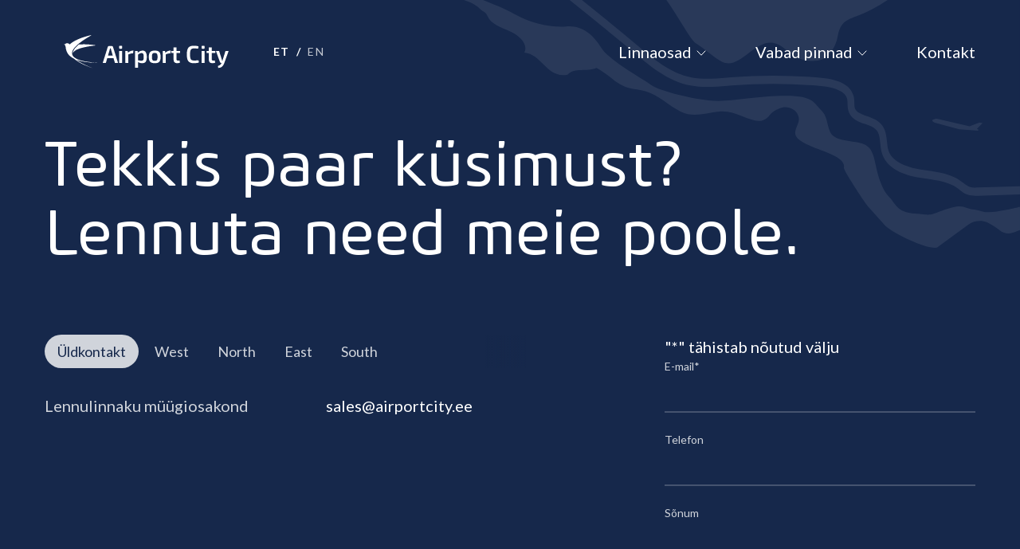

--- FILE ---
content_type: text/html; charset=UTF-8
request_url: https://airportcity.ee/kontakt/
body_size: 24073
content:
<!DOCTYPE html>
<html lang="et" class="no-js">
<head> <script type="text/javascript">
/* <![CDATA[ */
 var gform;gform||(document.addEventListener("gform_main_scripts_loaded",function(){gform.scriptsLoaded=!0}),window.addEventListener("DOMContentLoaded",function(){gform.domLoaded=!0}),gform={domLoaded:!1,scriptsLoaded:!1,initializeOnLoaded:function(o){gform.domLoaded&&gform.scriptsLoaded?o():!gform.domLoaded&&gform.scriptsLoaded?window.addEventListener("DOMContentLoaded",o):document.addEventListener("gform_main_scripts_loaded",o)},hooks:{action:{},filter:{}},addAction:function(o,n,r,t){gform.addHook("action",o,n,r,t)},addFilter:function(o,n,r,t){gform.addHook("filter",o,n,r,t)},doAction:function(o){gform.doHook("action",o,arguments)},applyFilters:function(o){return gform.doHook("filter",o,arguments)},removeAction:function(o,n){gform.removeHook("action",o,n)},removeFilter:function(o,n,r){gform.removeHook("filter",o,n,r)},addHook:function(o,n,r,t,i){null==gform.hooks[o][n]&&(gform.hooks[o][n]=[]);var e=gform.hooks[o][n];null==i&&(i=n+"_"+e.length),gform.hooks[o][n].push({tag:i,callable:r,priority:t=null==t?10:t})},doHook:function(n,o,r){var t;if(r=Array.prototype.slice.call(r,1),null!=gform.hooks[n][o]&&((o=gform.hooks[n][o]).sort(function(o,n){return o.priority-n.priority}),o.forEach(function(o){"function"!=typeof(t=o.callable)&&(t=window[t]),"action"==n?t.apply(null,r):r[0]=t.apply(null,r)})),"filter"==n)return r[0]},removeHook:function(o,n,t,i){var r;null!=gform.hooks[o][n]&&(r=(r=gform.hooks[o][n]).filter(function(o,n,r){return!!(null!=i&&i!=o.tag||null!=t&&t!=o.priority)}),gform.hooks[o][n]=r)}}); 
/* ]]> */
</script>

  <meta charset="UTF-8">
  <meta name="viewport" content="width=device-width, initial-scale=1">
    <script data-cfasync="false" data-no-defer="1" data-no-minify="1" data-no-optimize="1">var ewww_webp_supported=!1;function check_webp_feature(A,e){var w;e=void 0!==e?e:function(){},ewww_webp_supported?e(ewww_webp_supported):((w=new Image).onload=function(){ewww_webp_supported=0<w.width&&0<w.height,e&&e(ewww_webp_supported)},w.onerror=function(){e&&e(!1)},w.src="data:image/webp;base64,"+{alpha:"UklGRkoAAABXRUJQVlA4WAoAAAAQAAAAAAAAAAAAQUxQSAwAAAARBxAR/Q9ERP8DAABWUDggGAAAABQBAJ0BKgEAAQAAAP4AAA3AAP7mtQAAAA=="}[A])}check_webp_feature("alpha");</script><script data-cfasync="false" data-no-defer="1" data-no-minify="1" data-no-optimize="1">var Arrive=function(c,w){"use strict";if(c.MutationObserver&&"undefined"!=typeof HTMLElement){var r,a=0,u=(r=HTMLElement.prototype.matches||HTMLElement.prototype.webkitMatchesSelector||HTMLElement.prototype.mozMatchesSelector||HTMLElement.prototype.msMatchesSelector,{matchesSelector:function(e,t){return e instanceof HTMLElement&&r.call(e,t)},addMethod:function(e,t,r){var a=e[t];e[t]=function(){return r.length==arguments.length?r.apply(this,arguments):"function"==typeof a?a.apply(this,arguments):void 0}},callCallbacks:function(e,t){t&&t.options.onceOnly&&1==t.firedElems.length&&(e=[e[0]]);for(var r,a=0;r=e[a];a++)r&&r.callback&&r.callback.call(r.elem,r.elem);t&&t.options.onceOnly&&1==t.firedElems.length&&t.me.unbindEventWithSelectorAndCallback.call(t.target,t.selector,t.callback)},checkChildNodesRecursively:function(e,t,r,a){for(var i,n=0;i=e[n];n++)r(i,t,a)&&a.push({callback:t.callback,elem:i}),0<i.childNodes.length&&u.checkChildNodesRecursively(i.childNodes,t,r,a)},mergeArrays:function(e,t){var r,a={};for(r in e)e.hasOwnProperty(r)&&(a[r]=e[r]);for(r in t)t.hasOwnProperty(r)&&(a[r]=t[r]);return a},toElementsArray:function(e){return e=void 0!==e&&("number"!=typeof e.length||e===c)?[e]:e}}),e=(l.prototype.addEvent=function(e,t,r,a){a={target:e,selector:t,options:r,callback:a,firedElems:[]};return this._beforeAdding&&this._beforeAdding(a),this._eventsBucket.push(a),a},l.prototype.removeEvent=function(e){for(var t,r=this._eventsBucket.length-1;t=this._eventsBucket[r];r--)e(t)&&(this._beforeRemoving&&this._beforeRemoving(t),(t=this._eventsBucket.splice(r,1))&&t.length&&(t[0].callback=null))},l.prototype.beforeAdding=function(e){this._beforeAdding=e},l.prototype.beforeRemoving=function(e){this._beforeRemoving=e},l),t=function(i,n){var o=new e,l=this,s={fireOnAttributesModification:!1};return o.beforeAdding(function(t){var e=t.target;e!==c.document&&e!==c||(e=document.getElementsByTagName("html")[0]);var r=new MutationObserver(function(e){n.call(this,e,t)}),a=i(t.options);r.observe(e,a),t.observer=r,t.me=l}),o.beforeRemoving(function(e){e.observer.disconnect()}),this.bindEvent=function(e,t,r){t=u.mergeArrays(s,t);for(var a=u.toElementsArray(this),i=0;i<a.length;i++)o.addEvent(a[i],e,t,r)},this.unbindEvent=function(){var r=u.toElementsArray(this);o.removeEvent(function(e){for(var t=0;t<r.length;t++)if(this===w||e.target===r[t])return!0;return!1})},this.unbindEventWithSelectorOrCallback=function(r){var a=u.toElementsArray(this),i=r,e="function"==typeof r?function(e){for(var t=0;t<a.length;t++)if((this===w||e.target===a[t])&&e.callback===i)return!0;return!1}:function(e){for(var t=0;t<a.length;t++)if((this===w||e.target===a[t])&&e.selector===r)return!0;return!1};o.removeEvent(e)},this.unbindEventWithSelectorAndCallback=function(r,a){var i=u.toElementsArray(this);o.removeEvent(function(e){for(var t=0;t<i.length;t++)if((this===w||e.target===i[t])&&e.selector===r&&e.callback===a)return!0;return!1})},this},i=new function(){var s={fireOnAttributesModification:!1,onceOnly:!1,existing:!1};function n(e,t,r){return!(!u.matchesSelector(e,t.selector)||(e._id===w&&(e._id=a++),-1!=t.firedElems.indexOf(e._id)))&&(t.firedElems.push(e._id),!0)}var c=(i=new t(function(e){var t={attributes:!1,childList:!0,subtree:!0};return e.fireOnAttributesModification&&(t.attributes=!0),t},function(e,i){e.forEach(function(e){var t=e.addedNodes,r=e.target,a=[];null!==t&&0<t.length?u.checkChildNodesRecursively(t,i,n,a):"attributes"===e.type&&n(r,i)&&a.push({callback:i.callback,elem:r}),u.callCallbacks(a,i)})})).bindEvent;return i.bindEvent=function(e,t,r){t=void 0===r?(r=t,s):u.mergeArrays(s,t);var a=u.toElementsArray(this);if(t.existing){for(var i=[],n=0;n<a.length;n++)for(var o=a[n].querySelectorAll(e),l=0;l<o.length;l++)i.push({callback:r,elem:o[l]});if(t.onceOnly&&i.length)return r.call(i[0].elem,i[0].elem);setTimeout(u.callCallbacks,1,i)}c.call(this,e,t,r)},i},o=new function(){var a={};function i(e,t){return u.matchesSelector(e,t.selector)}var n=(o=new t(function(){return{childList:!0,subtree:!0}},function(e,r){e.forEach(function(e){var t=e.removedNodes,e=[];null!==t&&0<t.length&&u.checkChildNodesRecursively(t,r,i,e),u.callCallbacks(e,r)})})).bindEvent;return o.bindEvent=function(e,t,r){t=void 0===r?(r=t,a):u.mergeArrays(a,t),n.call(this,e,t,r)},o};d(HTMLElement.prototype),d(NodeList.prototype),d(HTMLCollection.prototype),d(HTMLDocument.prototype),d(Window.prototype);var n={};return s(i,n,"unbindAllArrive"),s(o,n,"unbindAllLeave"),n}function l(){this._eventsBucket=[],this._beforeAdding=null,this._beforeRemoving=null}function s(e,t,r){u.addMethod(t,r,e.unbindEvent),u.addMethod(t,r,e.unbindEventWithSelectorOrCallback),u.addMethod(t,r,e.unbindEventWithSelectorAndCallback)}function d(e){e.arrive=i.bindEvent,s(i,e,"unbindArrive"),e.leave=o.bindEvent,s(o,e,"unbindLeave")}}(window,void 0),ewww_webp_supported=!1;function check_webp_feature(e,t){var r;ewww_webp_supported?t(ewww_webp_supported):((r=new Image).onload=function(){ewww_webp_supported=0<r.width&&0<r.height,t(ewww_webp_supported)},r.onerror=function(){t(!1)},r.src="data:image/webp;base64,"+{alpha:"UklGRkoAAABXRUJQVlA4WAoAAAAQAAAAAAAAAAAAQUxQSAwAAAARBxAR/Q9ERP8DAABWUDggGAAAABQBAJ0BKgEAAQAAAP4AAA3AAP7mtQAAAA==",animation:"UklGRlIAAABXRUJQVlA4WAoAAAASAAAAAAAAAAAAQU5JTQYAAAD/////AABBTk1GJgAAAAAAAAAAAAAAAAAAAGQAAABWUDhMDQAAAC8AAAAQBxAREYiI/gcA"}[e])}function ewwwLoadImages(e){if(e){for(var t=document.querySelectorAll(".batch-image img, .image-wrapper a, .ngg-pro-masonry-item a, .ngg-galleria-offscreen-seo-wrapper a"),r=0,a=t.length;r<a;r++)ewwwAttr(t[r],"data-src",t[r].getAttribute("data-webp")),ewwwAttr(t[r],"data-thumbnail",t[r].getAttribute("data-webp-thumbnail"));for(var i=document.querySelectorAll("div.woocommerce-product-gallery__image"),r=0,a=i.length;r<a;r++)ewwwAttr(i[r],"data-thumb",i[r].getAttribute("data-webp-thumb"))}for(var n=document.querySelectorAll("video"),r=0,a=n.length;r<a;r++)ewwwAttr(n[r],"poster",e?n[r].getAttribute("data-poster-webp"):n[r].getAttribute("data-poster-image"));for(var o,l=document.querySelectorAll("img.ewww_webp_lazy_load"),r=0,a=l.length;r<a;r++)e&&(ewwwAttr(l[r],"data-lazy-srcset",l[r].getAttribute("data-lazy-srcset-webp")),ewwwAttr(l[r],"data-srcset",l[r].getAttribute("data-srcset-webp")),ewwwAttr(l[r],"data-lazy-src",l[r].getAttribute("data-lazy-src-webp")),ewwwAttr(l[r],"data-src",l[r].getAttribute("data-src-webp")),ewwwAttr(l[r],"data-orig-file",l[r].getAttribute("data-webp-orig-file")),ewwwAttr(l[r],"data-medium-file",l[r].getAttribute("data-webp-medium-file")),ewwwAttr(l[r],"data-large-file",l[r].getAttribute("data-webp-large-file")),null!=(o=l[r].getAttribute("srcset"))&&!1!==o&&o.includes("R0lGOD")&&ewwwAttr(l[r],"src",l[r].getAttribute("data-lazy-src-webp"))),l[r].className=l[r].className.replace(/\bewww_webp_lazy_load\b/,"");for(var s=document.querySelectorAll(".ewww_webp"),r=0,a=s.length;r<a;r++)e?(ewwwAttr(s[r],"srcset",s[r].getAttribute("data-srcset-webp")),ewwwAttr(s[r],"src",s[r].getAttribute("data-src-webp")),ewwwAttr(s[r],"data-orig-file",s[r].getAttribute("data-webp-orig-file")),ewwwAttr(s[r],"data-medium-file",s[r].getAttribute("data-webp-medium-file")),ewwwAttr(s[r],"data-large-file",s[r].getAttribute("data-webp-large-file")),ewwwAttr(s[r],"data-large_image",s[r].getAttribute("data-webp-large_image")),ewwwAttr(s[r],"data-src",s[r].getAttribute("data-webp-src"))):(ewwwAttr(s[r],"srcset",s[r].getAttribute("data-srcset-img")),ewwwAttr(s[r],"src",s[r].getAttribute("data-src-img"))),s[r].className=s[r].className.replace(/\bewww_webp\b/,"ewww_webp_loaded");window.jQuery&&jQuery.fn.isotope&&jQuery.fn.imagesLoaded&&(jQuery(".fusion-posts-container-infinite").imagesLoaded(function(){jQuery(".fusion-posts-container-infinite").hasClass("isotope")&&jQuery(".fusion-posts-container-infinite").isotope()}),jQuery(".fusion-portfolio:not(.fusion-recent-works) .fusion-portfolio-wrapper").imagesLoaded(function(){jQuery(".fusion-portfolio:not(.fusion-recent-works) .fusion-portfolio-wrapper").isotope()}))}function ewwwWebPInit(e){ewwwLoadImages(e),ewwwNggLoadGalleries(e),document.arrive(".ewww_webp",function(){ewwwLoadImages(e)}),document.arrive(".ewww_webp_lazy_load",function(){ewwwLoadImages(e)}),document.arrive("videos",function(){ewwwLoadImages(e)}),"loading"==document.readyState?document.addEventListener("DOMContentLoaded",ewwwJSONParserInit):("undefined"!=typeof galleries&&ewwwNggParseGalleries(e),ewwwWooParseVariations(e))}function ewwwAttr(e,t,r){null!=r&&!1!==r&&e.setAttribute(t,r)}function ewwwJSONParserInit(){"undefined"!=typeof galleries&&check_webp_feature("alpha",ewwwNggParseGalleries),check_webp_feature("alpha",ewwwWooParseVariations)}function ewwwWooParseVariations(e){if(e)for(var t=document.querySelectorAll("form.variations_form"),r=0,a=t.length;r<a;r++){var i=t[r].getAttribute("data-product_variations"),n=!1;try{for(var o in i=JSON.parse(i))void 0!==i[o]&&void 0!==i[o].image&&(void 0!==i[o].image.src_webp&&(i[o].image.src=i[o].image.src_webp,n=!0),void 0!==i[o].image.srcset_webp&&(i[o].image.srcset=i[o].image.srcset_webp,n=!0),void 0!==i[o].image.full_src_webp&&(i[o].image.full_src=i[o].image.full_src_webp,n=!0),void 0!==i[o].image.gallery_thumbnail_src_webp&&(i[o].image.gallery_thumbnail_src=i[o].image.gallery_thumbnail_src_webp,n=!0),void 0!==i[o].image.thumb_src_webp&&(i[o].image.thumb_src=i[o].image.thumb_src_webp,n=!0));n&&ewwwAttr(t[r],"data-product_variations",JSON.stringify(i))}catch(e){}}}function ewwwNggParseGalleries(e){if(e)for(var t in galleries){var r=galleries[t];galleries[t].images_list=ewwwNggParseImageList(r.images_list)}}function ewwwNggLoadGalleries(e){e&&document.addEventListener("ngg.galleria.themeadded",function(e,t){window.ngg_galleria._create_backup=window.ngg_galleria.create,window.ngg_galleria.create=function(e,t){var r=$(e).data("id");return galleries["gallery_"+r].images_list=ewwwNggParseImageList(galleries["gallery_"+r].images_list),window.ngg_galleria._create_backup(e,t)}})}function ewwwNggParseImageList(e){for(var t in e){var r=e[t];if(void 0!==r["image-webp"]&&(e[t].image=r["image-webp"],delete e[t]["image-webp"]),void 0!==r["thumb-webp"]&&(e[t].thumb=r["thumb-webp"],delete e[t]["thumb-webp"]),void 0!==r.full_image_webp&&(e[t].full_image=r.full_image_webp,delete e[t].full_image_webp),void 0!==r.srcsets)for(var a in r.srcsets)nggSrcset=r.srcsets[a],void 0!==r.srcsets[a+"-webp"]&&(e[t].srcsets[a]=r.srcsets[a+"-webp"],delete e[t].srcsets[a+"-webp"]);if(void 0!==r.full_srcsets)for(var i in r.full_srcsets)nggFSrcset=r.full_srcsets[i],void 0!==r.full_srcsets[i+"-webp"]&&(e[t].full_srcsets[i]=r.full_srcsets[i+"-webp"],delete e[t].full_srcsets[i+"-webp"])}return e}check_webp_feature("alpha",ewwwWebPInit);</script><script>(function(html){html.className = html.className.replace(/\bno-js\b/,'js')})(document.documentElement);</script>
<title>Tekkis paar küsimust? Lennuta need meie poole. - Airport City</title>
<link data-rocket-prefetch href="https://fonts.googleapis.com" rel="dns-prefetch">
<link data-rocket-prefetch href="https://maps.googleapis.com" rel="dns-prefetch">
<link data-rocket-prefetch href="https://www.googletagmanager.com" rel="dns-prefetch">
<link data-rocket-preload as="style" href="https://fonts.googleapis.com/css2?family=Lato:wght@400;700&#038;display=swap" rel="preload">
<link href="https://fonts.googleapis.com/css2?family=Lato:wght@400;700&#038;display=swap" media="print" onload="this.media=&#039;all&#039;" rel="stylesheet">
<noscript><link rel="stylesheet" href="https://fonts.googleapis.com/css2?family=Lato:wght@400;700&#038;display=swap"></noscript><link rel="preload" data-rocket-preload as="image" href="https://airportcity.ee/wp-content/themes/airport-city-wp-theme/dist/images/icon__arrow-down--small-white.svg" fetchpriority="high">
<link rel="alternate" href="https://airportcity.ee/kontakt/" hreflang="et" />
<link rel="alternate" href="https://airportcity.ee/en/if-you-have-any-questions-send-them-our-way/" hreflang="en" />

<!-- The SEO Framework by Sybre Waaijer -->
<meta name="robots" content="max-snippet:-1,max-image-preview:standard,max-video-preview:-1" />
<link rel="canonical" href="https://airportcity.ee/kontakt/" />
<meta property="og:type" content="website" />
<meta property="og:locale" content="et_EE" />
<meta property="og:site_name" content="Airport City" />
<meta property="og:title" content="Tekkis paar küsimust? Lennuta need meie poole." />
<meta property="og:url" content="https://airportcity.ee/kontakt/" />
<meta property="og:image" content="https://airportcity.ee/wp-content/uploads/2022/05/cropped-avaleht_hero.png" />
<meta property="og:image:width" content="2161" />
<meta property="og:image:height" content="1135" />
<meta name="twitter:card" content="summary_large_image" />
<meta name="twitter:title" content="Tekkis paar küsimust? Lennuta need meie poole." />
<meta name="twitter:image" content="https://airportcity.ee/wp-content/uploads/2022/05/cropped-avaleht_hero.png" />
<script type="application/ld+json">{"@context":"https://schema.org","@graph":[{"@type":"WebSite","@id":"https://airportcity.ee/#/schema/WebSite","url":"https://airportcity.ee/","name":"Airport City","inLanguage":"et","potentialAction":{"@type":"SearchAction","target":{"@type":"EntryPoint","urlTemplate":"https://airportcity.ee/search/{search_term_string}/"},"query-input":"required name=search_term_string"},"publisher":{"@type":"Organization","@id":"https://airportcity.ee/#/schema/Organization","name":"Airport City","url":"https://airportcity.ee/"}},{"@type":"WebPage","@id":"https://airportcity.ee/kontakt/","url":"https://airportcity.ee/kontakt/","name":"Tekkis paar küsimust? Lennuta need meie poole. - Airport City","inLanguage":"et","isPartOf":{"@id":"https://airportcity.ee/#/schema/WebSite"},"breadcrumb":{"@type":"BreadcrumbList","@id":"https://airportcity.ee/#/schema/BreadcrumbList","itemListElement":[{"@type":"ListItem","position":1,"item":"https://airportcity.ee/","name":"Airport City"},{"@type":"ListItem","position":2,"name":"Tekkis paar küsimust? Lennuta need meie poole."}]},"potentialAction":{"@type":"ReadAction","target":"https://airportcity.ee/kontakt/"}}]}</script>
<!-- / The SEO Framework by Sybre Waaijer | 1.51ms meta | 0.06ms boot -->

<link rel='dns-prefetch' href='//maps.googleapis.com' />
<link rel='dns-prefetch' href='//fonts.googleapis.com' />
<link href='https://fonts.gstatic.com' crossorigin rel='preconnect' />
<link rel="alternate" type="application/rss+xml" title="Airport City &raquo; RSS" href="https://airportcity.ee/feed/" />
<link rel="alternate" title="oEmbed (JSON)" type="application/json+oembed" href="https://airportcity.ee/wp-json/oembed/1.0/embed?url=https%3A%2F%2Fairportcity.ee%2Fkontakt%2F" />
<link rel="alternate" title="oEmbed (XML)" type="text/xml+oembed" href="https://airportcity.ee/wp-json/oembed/1.0/embed?url=https%3A%2F%2Fairportcity.ee%2Fkontakt%2F&#038;format=xml" />
<style id='wp-img-auto-sizes-contain-inline-css' type='text/css'>
img:is([sizes=auto i],[sizes^="auto," i]){contain-intrinsic-size:3000px 1500px}
/*# sourceURL=wp-img-auto-sizes-contain-inline-css */
</style>
<style id='wp-emoji-styles-inline-css' type='text/css'>

	img.wp-smiley, img.emoji {
		display: inline !important;
		border: none !important;
		box-shadow: none !important;
		height: 1em !important;
		width: 1em !important;
		margin: 0 0.07em !important;
		vertical-align: -0.1em !important;
		background: none !important;
		padding: 0 !important;
	}
/*# sourceURL=wp-emoji-styles-inline-css */
</style>
<style id='wp-block-library-inline-css' type='text/css'>
:root{--wp-block-synced-color:#7a00df;--wp-block-synced-color--rgb:122,0,223;--wp-bound-block-color:var(--wp-block-synced-color);--wp-editor-canvas-background:#ddd;--wp-admin-theme-color:#007cba;--wp-admin-theme-color--rgb:0,124,186;--wp-admin-theme-color-darker-10:#006ba1;--wp-admin-theme-color-darker-10--rgb:0,107,160.5;--wp-admin-theme-color-darker-20:#005a87;--wp-admin-theme-color-darker-20--rgb:0,90,135;--wp-admin-border-width-focus:2px}@media (min-resolution:192dpi){:root{--wp-admin-border-width-focus:1.5px}}.wp-element-button{cursor:pointer}:root .has-very-light-gray-background-color{background-color:#eee}:root .has-very-dark-gray-background-color{background-color:#313131}:root .has-very-light-gray-color{color:#eee}:root .has-very-dark-gray-color{color:#313131}:root .has-vivid-green-cyan-to-vivid-cyan-blue-gradient-background{background:linear-gradient(135deg,#00d084,#0693e3)}:root .has-purple-crush-gradient-background{background:linear-gradient(135deg,#34e2e4,#4721fb 50%,#ab1dfe)}:root .has-hazy-dawn-gradient-background{background:linear-gradient(135deg,#faaca8,#dad0ec)}:root .has-subdued-olive-gradient-background{background:linear-gradient(135deg,#fafae1,#67a671)}:root .has-atomic-cream-gradient-background{background:linear-gradient(135deg,#fdd79a,#004a59)}:root .has-nightshade-gradient-background{background:linear-gradient(135deg,#330968,#31cdcf)}:root .has-midnight-gradient-background{background:linear-gradient(135deg,#020381,#2874fc)}:root{--wp--preset--font-size--normal:16px;--wp--preset--font-size--huge:42px}.has-regular-font-size{font-size:1em}.has-larger-font-size{font-size:2.625em}.has-normal-font-size{font-size:var(--wp--preset--font-size--normal)}.has-huge-font-size{font-size:var(--wp--preset--font-size--huge)}.has-text-align-center{text-align:center}.has-text-align-left{text-align:left}.has-text-align-right{text-align:right}.has-fit-text{white-space:nowrap!important}#end-resizable-editor-section{display:none}.aligncenter{clear:both}.items-justified-left{justify-content:flex-start}.items-justified-center{justify-content:center}.items-justified-right{justify-content:flex-end}.items-justified-space-between{justify-content:space-between}.screen-reader-text{border:0;clip-path:inset(50%);height:1px;margin:-1px;overflow:hidden;padding:0;position:absolute;width:1px;word-wrap:normal!important}.screen-reader-text:focus{background-color:#ddd;clip-path:none;color:#444;display:block;font-size:1em;height:auto;left:5px;line-height:normal;padding:15px 23px 14px;text-decoration:none;top:5px;width:auto;z-index:100000}html :where(.has-border-color){border-style:solid}html :where([style*=border-top-color]){border-top-style:solid}html :where([style*=border-right-color]){border-right-style:solid}html :where([style*=border-bottom-color]){border-bottom-style:solid}html :where([style*=border-left-color]){border-left-style:solid}html :where([style*=border-width]){border-style:solid}html :where([style*=border-top-width]){border-top-style:solid}html :where([style*=border-right-width]){border-right-style:solid}html :where([style*=border-bottom-width]){border-bottom-style:solid}html :where([style*=border-left-width]){border-left-style:solid}html :where(img[class*=wp-image-]){height:auto;max-width:100%}:where(figure){margin:0 0 1em}html :where(.is-position-sticky){--wp-admin--admin-bar--position-offset:var(--wp-admin--admin-bar--height,0px)}@media screen and (max-width:600px){html :where(.is-position-sticky){--wp-admin--admin-bar--position-offset:0px}}

/*# sourceURL=wp-block-library-inline-css */
</style><style id='global-styles-inline-css' type='text/css'>
:root{--wp--preset--aspect-ratio--square: 1;--wp--preset--aspect-ratio--4-3: 4/3;--wp--preset--aspect-ratio--3-4: 3/4;--wp--preset--aspect-ratio--3-2: 3/2;--wp--preset--aspect-ratio--2-3: 2/3;--wp--preset--aspect-ratio--16-9: 16/9;--wp--preset--aspect-ratio--9-16: 9/16;--wp--preset--color--black: #000000;--wp--preset--color--cyan-bluish-gray: #abb8c3;--wp--preset--color--white: #ffffff;--wp--preset--color--pale-pink: #f78da7;--wp--preset--color--vivid-red: #cf2e2e;--wp--preset--color--luminous-vivid-orange: #ff6900;--wp--preset--color--luminous-vivid-amber: #fcb900;--wp--preset--color--light-green-cyan: #7bdcb5;--wp--preset--color--vivid-green-cyan: #00d084;--wp--preset--color--pale-cyan-blue: #8ed1fc;--wp--preset--color--vivid-cyan-blue: #0693e3;--wp--preset--color--vivid-purple: #9b51e0;--wp--preset--gradient--vivid-cyan-blue-to-vivid-purple: linear-gradient(135deg,rgb(6,147,227) 0%,rgb(155,81,224) 100%);--wp--preset--gradient--light-green-cyan-to-vivid-green-cyan: linear-gradient(135deg,rgb(122,220,180) 0%,rgb(0,208,130) 100%);--wp--preset--gradient--luminous-vivid-amber-to-luminous-vivid-orange: linear-gradient(135deg,rgb(252,185,0) 0%,rgb(255,105,0) 100%);--wp--preset--gradient--luminous-vivid-orange-to-vivid-red: linear-gradient(135deg,rgb(255,105,0) 0%,rgb(207,46,46) 100%);--wp--preset--gradient--very-light-gray-to-cyan-bluish-gray: linear-gradient(135deg,rgb(238,238,238) 0%,rgb(169,184,195) 100%);--wp--preset--gradient--cool-to-warm-spectrum: linear-gradient(135deg,rgb(74,234,220) 0%,rgb(151,120,209) 20%,rgb(207,42,186) 40%,rgb(238,44,130) 60%,rgb(251,105,98) 80%,rgb(254,248,76) 100%);--wp--preset--gradient--blush-light-purple: linear-gradient(135deg,rgb(255,206,236) 0%,rgb(152,150,240) 100%);--wp--preset--gradient--blush-bordeaux: linear-gradient(135deg,rgb(254,205,165) 0%,rgb(254,45,45) 50%,rgb(107,0,62) 100%);--wp--preset--gradient--luminous-dusk: linear-gradient(135deg,rgb(255,203,112) 0%,rgb(199,81,192) 50%,rgb(65,88,208) 100%);--wp--preset--gradient--pale-ocean: linear-gradient(135deg,rgb(255,245,203) 0%,rgb(182,227,212) 50%,rgb(51,167,181) 100%);--wp--preset--gradient--electric-grass: linear-gradient(135deg,rgb(202,248,128) 0%,rgb(113,206,126) 100%);--wp--preset--gradient--midnight: linear-gradient(135deg,rgb(2,3,129) 0%,rgb(40,116,252) 100%);--wp--preset--font-size--small: 13px;--wp--preset--font-size--medium: 20px;--wp--preset--font-size--large: 36px;--wp--preset--font-size--x-large: 42px;--wp--preset--spacing--20: 0.44rem;--wp--preset--spacing--30: 0.67rem;--wp--preset--spacing--40: 1rem;--wp--preset--spacing--50: 1.5rem;--wp--preset--spacing--60: 2.25rem;--wp--preset--spacing--70: 3.38rem;--wp--preset--spacing--80: 5.06rem;--wp--preset--shadow--natural: 6px 6px 9px rgba(0, 0, 0, 0.2);--wp--preset--shadow--deep: 12px 12px 50px rgba(0, 0, 0, 0.4);--wp--preset--shadow--sharp: 6px 6px 0px rgba(0, 0, 0, 0.2);--wp--preset--shadow--outlined: 6px 6px 0px -3px rgb(255, 255, 255), 6px 6px rgb(0, 0, 0);--wp--preset--shadow--crisp: 6px 6px 0px rgb(0, 0, 0);}:root { --wp--style--global--content-size: 1024px;--wp--style--global--wide-size: 1024px; }:where(body) { margin: 0; }.wp-site-blocks > .alignleft { float: left; margin-right: 2em; }.wp-site-blocks > .alignright { float: right; margin-left: 2em; }.wp-site-blocks > .aligncenter { justify-content: center; margin-left: auto; margin-right: auto; }:where(.is-layout-flex){gap: 0.5em;}:where(.is-layout-grid){gap: 0.5em;}.is-layout-flow > .alignleft{float: left;margin-inline-start: 0;margin-inline-end: 2em;}.is-layout-flow > .alignright{float: right;margin-inline-start: 2em;margin-inline-end: 0;}.is-layout-flow > .aligncenter{margin-left: auto !important;margin-right: auto !important;}.is-layout-constrained > .alignleft{float: left;margin-inline-start: 0;margin-inline-end: 2em;}.is-layout-constrained > .alignright{float: right;margin-inline-start: 2em;margin-inline-end: 0;}.is-layout-constrained > .aligncenter{margin-left: auto !important;margin-right: auto !important;}.is-layout-constrained > :where(:not(.alignleft):not(.alignright):not(.alignfull)){max-width: var(--wp--style--global--content-size);margin-left: auto !important;margin-right: auto !important;}.is-layout-constrained > .alignwide{max-width: var(--wp--style--global--wide-size);}body .is-layout-flex{display: flex;}.is-layout-flex{flex-wrap: wrap;align-items: center;}.is-layout-flex > :is(*, div){margin: 0;}body .is-layout-grid{display: grid;}.is-layout-grid > :is(*, div){margin: 0;}body{padding-top: 0px;padding-right: 0px;padding-bottom: 0px;padding-left: 0px;}a:where(:not(.wp-element-button)){text-decoration: underline;}:root :where(.wp-element-button, .wp-block-button__link){background-color: #32373c;border-width: 0;color: #fff;font-family: inherit;font-size: inherit;font-style: inherit;font-weight: inherit;letter-spacing: inherit;line-height: inherit;padding-top: calc(0.667em + 2px);padding-right: calc(1.333em + 2px);padding-bottom: calc(0.667em + 2px);padding-left: calc(1.333em + 2px);text-decoration: none;text-transform: inherit;}.has-black-color{color: var(--wp--preset--color--black) !important;}.has-cyan-bluish-gray-color{color: var(--wp--preset--color--cyan-bluish-gray) !important;}.has-white-color{color: var(--wp--preset--color--white) !important;}.has-pale-pink-color{color: var(--wp--preset--color--pale-pink) !important;}.has-vivid-red-color{color: var(--wp--preset--color--vivid-red) !important;}.has-luminous-vivid-orange-color{color: var(--wp--preset--color--luminous-vivid-orange) !important;}.has-luminous-vivid-amber-color{color: var(--wp--preset--color--luminous-vivid-amber) !important;}.has-light-green-cyan-color{color: var(--wp--preset--color--light-green-cyan) !important;}.has-vivid-green-cyan-color{color: var(--wp--preset--color--vivid-green-cyan) !important;}.has-pale-cyan-blue-color{color: var(--wp--preset--color--pale-cyan-blue) !important;}.has-vivid-cyan-blue-color{color: var(--wp--preset--color--vivid-cyan-blue) !important;}.has-vivid-purple-color{color: var(--wp--preset--color--vivid-purple) !important;}.has-black-background-color{background-color: var(--wp--preset--color--black) !important;}.has-cyan-bluish-gray-background-color{background-color: var(--wp--preset--color--cyan-bluish-gray) !important;}.has-white-background-color{background-color: var(--wp--preset--color--white) !important;}.has-pale-pink-background-color{background-color: var(--wp--preset--color--pale-pink) !important;}.has-vivid-red-background-color{background-color: var(--wp--preset--color--vivid-red) !important;}.has-luminous-vivid-orange-background-color{background-color: var(--wp--preset--color--luminous-vivid-orange) !important;}.has-luminous-vivid-amber-background-color{background-color: var(--wp--preset--color--luminous-vivid-amber) !important;}.has-light-green-cyan-background-color{background-color: var(--wp--preset--color--light-green-cyan) !important;}.has-vivid-green-cyan-background-color{background-color: var(--wp--preset--color--vivid-green-cyan) !important;}.has-pale-cyan-blue-background-color{background-color: var(--wp--preset--color--pale-cyan-blue) !important;}.has-vivid-cyan-blue-background-color{background-color: var(--wp--preset--color--vivid-cyan-blue) !important;}.has-vivid-purple-background-color{background-color: var(--wp--preset--color--vivid-purple) !important;}.has-black-border-color{border-color: var(--wp--preset--color--black) !important;}.has-cyan-bluish-gray-border-color{border-color: var(--wp--preset--color--cyan-bluish-gray) !important;}.has-white-border-color{border-color: var(--wp--preset--color--white) !important;}.has-pale-pink-border-color{border-color: var(--wp--preset--color--pale-pink) !important;}.has-vivid-red-border-color{border-color: var(--wp--preset--color--vivid-red) !important;}.has-luminous-vivid-orange-border-color{border-color: var(--wp--preset--color--luminous-vivid-orange) !important;}.has-luminous-vivid-amber-border-color{border-color: var(--wp--preset--color--luminous-vivid-amber) !important;}.has-light-green-cyan-border-color{border-color: var(--wp--preset--color--light-green-cyan) !important;}.has-vivid-green-cyan-border-color{border-color: var(--wp--preset--color--vivid-green-cyan) !important;}.has-pale-cyan-blue-border-color{border-color: var(--wp--preset--color--pale-cyan-blue) !important;}.has-vivid-cyan-blue-border-color{border-color: var(--wp--preset--color--vivid-cyan-blue) !important;}.has-vivid-purple-border-color{border-color: var(--wp--preset--color--vivid-purple) !important;}.has-vivid-cyan-blue-to-vivid-purple-gradient-background{background: var(--wp--preset--gradient--vivid-cyan-blue-to-vivid-purple) !important;}.has-light-green-cyan-to-vivid-green-cyan-gradient-background{background: var(--wp--preset--gradient--light-green-cyan-to-vivid-green-cyan) !important;}.has-luminous-vivid-amber-to-luminous-vivid-orange-gradient-background{background: var(--wp--preset--gradient--luminous-vivid-amber-to-luminous-vivid-orange) !important;}.has-luminous-vivid-orange-to-vivid-red-gradient-background{background: var(--wp--preset--gradient--luminous-vivid-orange-to-vivid-red) !important;}.has-very-light-gray-to-cyan-bluish-gray-gradient-background{background: var(--wp--preset--gradient--very-light-gray-to-cyan-bluish-gray) !important;}.has-cool-to-warm-spectrum-gradient-background{background: var(--wp--preset--gradient--cool-to-warm-spectrum) !important;}.has-blush-light-purple-gradient-background{background: var(--wp--preset--gradient--blush-light-purple) !important;}.has-blush-bordeaux-gradient-background{background: var(--wp--preset--gradient--blush-bordeaux) !important;}.has-luminous-dusk-gradient-background{background: var(--wp--preset--gradient--luminous-dusk) !important;}.has-pale-ocean-gradient-background{background: var(--wp--preset--gradient--pale-ocean) !important;}.has-electric-grass-gradient-background{background: var(--wp--preset--gradient--electric-grass) !important;}.has-midnight-gradient-background{background: var(--wp--preset--gradient--midnight) !important;}.has-small-font-size{font-size: var(--wp--preset--font-size--small) !important;}.has-medium-font-size{font-size: var(--wp--preset--font-size--medium) !important;}.has-large-font-size{font-size: var(--wp--preset--font-size--large) !important;}.has-x-large-font-size{font-size: var(--wp--preset--font-size--x-large) !important;}
/*# sourceURL=global-styles-inline-css */
</style>

<link rel='stylesheet' id='main-style-css' href='https://airportcity.ee/wp-content/themes/airport-city-wp-theme/dist/main.css?ver=1744102371' type='text/css' media='screen' />

<script type="text/javascript" src="https://airportcity.ee/wp-includes/js/jquery/jquery.min.js?ver=3.7.1" id="jquery-core-js"></script>
<script type="text/javascript" src="https://airportcity.ee/wp-includes/js/jquery/jquery-migrate.min.js?ver=3.4.1" id="jquery-migrate-js"></script>
<script type="text/javascript" src="https://maps.googleapis.com/maps/api/js?key=AIzaSyAoTFyJhh-55Ex22rTINCR6ZM3HxXrxqFI" id="google-api-js"></script>
<link rel="https://api.w.org/" href="https://airportcity.ee/wp-json/" /><link rel="alternate" title="JSON" type="application/json" href="https://airportcity.ee/wp-json/wp/v2/pages/103" /><link rel="apple-touch-icon" sizes="180x180" href="/wp-content/uploads/fbrfg/apple-touch-icon.png">
<link rel="icon" type="image/png" sizes="32x32" href="/wp-content/uploads/fbrfg/favicon-32x32.png">
<link rel="icon" type="image/png" sizes="16x16" href="/wp-content/uploads/fbrfg/favicon-16x16.png">
<link rel="manifest" href="/wp-content/uploads/fbrfg/site.webmanifest">
<link rel="mask-icon" href="/wp-content/uploads/fbrfg/safari-pinned-tab.svg" color="#16284b">
<link rel="shortcut icon" href="/wp-content/uploads/fbrfg/favicon.ico">
<meta name="msapplication-TileColor" content="#16284b">
<meta name="msapplication-config" content="/wp-content/uploads/fbrfg/browserconfig.xml">
<meta name="theme-color" content="#16284b"><noscript><style>.lazyload[data-src]{display:none !important;}</style></noscript><style>.lazyload{background-image:none !important;}.lazyload:before{background-image:none !important;}</style><noscript><style id="rocket-lazyload-nojs-css">.rll-youtube-player, [data-lazy-src]{display:none !important;}</style></noscript>
    <!-- Global site tag (gtag.js) - Google Analytics -->
    <script async src="https://www.googletagmanager.com/gtag/js?id=G-FCM17NS654"></script>
    <script>
    window.dataLayer = window.dataLayer || [];
    function gtag(){dataLayer.push(arguments);}
    gtag('js', new Date());

    gtag('config', 'G-FCM17NS654');
    </script>
<meta name="generator" content="WP Rocket 3.20.1.2" data-wpr-features="wpr_lazyload_iframes wpr_preconnect_external_domains wpr_oci wpr_preload_links wpr_desktop" /></head>
<body class="wp-singular page-template page-template-templates page-template-contact page-template-templatescontact-php page page-id-103 wp-theme-airport-city-wp-theme  no-featured-img">

<!-- Header -->
<header  class="banner">
    <div  class="flex items-center px-5 xl:px-14">
        <!-- Logo -->
        <a class="flex items-center transition-all hover:opacity-75 logo" href="https://airportcity.ee">
                                                <div class="logo-lrg">
                        <svg xmlns="http://www.w3.org/2000/svg" viewBox="0 0 761.31 266.13"><g fill="#fff"><path d="M257.92 158.34h-23.46l-5.22 17.87h-11.73l18.97-60.22c.55-2.02 1.92-3.02 4.12-3.02h11.18c2.2 0 3.58 1.01 4.12 3.02l18.97 60.22h-11.73l-5.22-17.87Zm-2.75-9.44-6.32-21.81c-.86-3.3-1.31-5.1-1.38-5.41H245l-1.47 5.41-6.32 21.81h17.96ZM282.12 111.78h5.13c2.14 0 3.21 1.07 3.21 3.21v5.04c0 2.14-1.07 3.21-3.21 3.21h-5.13c-2.14 0-3.21-1.07-3.21-3.21v-5.04c0-2.14 1.07-3.21 3.21-3.21Zm8.16 64.44h-11.09v-44.91h11.09v44.91ZM332.62 130.02l-1.19 10.45h-3.21c-3.18 0-8.13 1.35-14.85 4.03v31.71h-11.18V131.3h8.71l1.01 6.6c6.42-5.25 12.59-7.88 18.52-7.88h2.2ZM348.3 131.3l.73 6.69c2.08-2.32 4.84-4.22 8.29-5.68 3.45-1.47 6.83-2.2 10.13-2.2 10.2 0 15.31 8.01 15.31 24.01 0 8.49-1.39 14.48-4.17 17.97-2.78 3.48-7.13 5.22-13.06 5.22s-11.24-1.47-15.58-4.4c.24 3.12.33 6.23.27 9.35v11.82h-11.09v-62.79h9.17Zm1.92 13.57v21.45c5.74 1.28 9.75 1.92 12.01 1.92 3.42 0 5.79-.93 7.1-2.8 1.31-1.86 1.97-5.67 1.97-11.41s-.6-9.49-1.79-11.6c-1.19-2.11-3.25-3.16-6.19-3.16-2.02 0-3.99.44-5.91 1.33-1.92.89-4.32 2.31-7.2 4.26ZM412.64 130.02c8.07 0 13.76 1.8 17.09 5.41 3.33 3.61 5 9.72 5 18.33s-1.67 14.71-5 18.29c-3.33 3.57-9.03 5.36-17.09 5.36s-13.87-1.79-17.23-5.36c-3.36-3.57-5.04-9.67-5.04-18.29s1.68-14.73 5.04-18.33c3.36-3.6 9.1-5.41 17.23-5.41Zm0 8.89c-4.16 0-6.97 1.02-8.43 3.07-1.47 2.05-2.2 5.97-2.2 11.78s.73 9.64 2.2 11.69c1.47 2.05 4.28 3.07 8.43 3.07s6.8-1.02 8.29-3.07c1.5-2.05 2.25-5.94 2.25-11.69s-.75-9.73-2.25-11.78c-1.5-2.05-4.26-3.07-8.29-3.07ZM472.86 130.02l-1.19 10.45h-3.21c-3.18 0-8.13 1.35-14.85 4.03v31.71h-11.18V131.3h8.71l1.01 6.6c6.42-5.25 12.59-7.88 18.52-7.88h2.2ZM494.31 139.37v22.82c0 1.96.4 3.32 1.19 4.08.79.76 2.2 1.15 4.22 1.15h6.14l1.19 8.25c-3.24 1.04-7.09 1.56-11.55 1.56-3.91 0-6.92-1.13-9.03-3.39-2.11-2.26-3.16-5.5-3.16-9.72v-24.75h-8.16v-7.61l8.07-.46v-12.92h11.09v12.92h13.2v8.07h-13.2ZM577.16 166.32l1.01 8.62c-5.07 1.59-11.55 2.38-19.43 2.38-9.47 0-16.13-2.44-19.98-7.33-3.85-4.89-5.78-13.35-5.78-25.39s1.93-20.5 5.78-25.39c3.85-4.89 10.51-7.33 19.98-7.33 7.03 0 13.08.67 18.15 2.02l-1.1 8.71c-5.32-.43-11-.64-17.05-.64-5.26 0-8.85 1.6-10.77 4.81s-2.89 9.15-2.89 17.83.96 14.62 2.89 17.83 5.51 4.81 10.77 4.81c7.76 0 13.9-.31 18.42-.92ZM591.55 111.78h5.13c2.14 0 3.21 1.07 3.21 3.21v5.04c0 2.14-1.07 3.21-3.21 3.21h-5.13c-2.14 0-3.21-1.07-3.21-3.21v-5.04c0-2.14 1.07-3.21 3.21-3.21Zm8.16 64.44h-11.09v-44.91h11.09v44.91ZM626.57 139.37v22.82c0 1.96.4 3.32 1.19 4.08.79.76 2.2 1.15 4.22 1.15h6.14l1.19 8.25c-3.24 1.04-7.09 1.56-11.55 1.56-3.91 0-6.92-1.13-9.03-3.39-2.11-2.26-3.16-5.5-3.16-9.72v-24.75h-8.16v-7.61l8.07-.46v-12.92h11.09v12.92h13.2v8.07h-13.2ZM690 131.3l-16.68 46.29c-1.77 5.07-4.49 9.29-8.16 12.65-3.67 3.36-8.49 4.89-14.48 4.58l-.92-7.06c3.54-.98 6.35-2.31 8.43-3.99 2.08-1.68 3.67-3.87 4.77-6.55l.46-1.01h-2.2c-2.02 0-3.27-.92-3.76-2.75l-15.22-42.16h11.82l9.81 30.89c.61 1.9 1.1 3.88 1.47 5.96h1.28c.24-.73.56-1.77.96-3.12.4-1.34.69-2.29.87-2.84l9.62-30.89h11.92ZM127.49 107.39c-13.62 11.53-22.82 23.17-22.3 33.32 3.21-11.91 25.55-22.96 84.21-29.78.65-.08.69-1.01.04-1.11-10.2-1.53-37.82-5.02-61.95-2.43"/><path d="m198.15 175.27-.12-.11s-.37-.01-.42-.02c-10-.2-193.48-5.21-23.56-101.92.6-.34.26-1.26-.41-1.11-13.19 2.87-57.77 13.82-80.45 34.77-1.33-1.9-3.56-3.67-7.28-4.44-5.79-1.2-10.04 3.81-10.04 3.81s-3.48-.37-4-.21l-.2.39c3.7.68 6.41 6.19 6.89 11.63 0 0 .75 13.42 8.81 24.63.35.5.72.99 1.1 1.49.05.07.11.13.16.2 4.5 5.75 11.43 11.16 20.71 15.81 14.52 12.34 37.7 25.03 70.4 35.69l-.07-.12s-.33-.13-.36-.14c-4.03-1.49-39.96-15.02-60.43-31.25 19.05 7.27 45.47 11.72 79.26 10.9"/></g><path fill="none" d="M0 266.13V0h761.31v266.13z"/></svg>                    </div>
                    <div class="logo-sm">
                        <svg width="336" height="274" viewBox="0 0 336 274" fill="none" xmlns="http://www.w3.org/2000/svg">
<path d="M147.819 93.4384C111.74 124.007 87.3737 154.826 88.7572 181.698C97.2492 150.151 156.455 120.87 311.863 102.813C312.217 102.771 312.543 102.603 312.784 102.34C313.025 102.077 313.164 101.737 313.175 101.381C313.187 101.025 313.07 100.676 312.847 100.399C312.624 100.121 312.309 99.9322 311.958 99.867C284.932 95.8238 211.772 86.5684 147.819 93.4264" fill="white"/>
<path d="M334.742 272.999H333.645C307.143 272.45 -178.964 259.187 271.231 2.98439C271.558 2.79666 271.808 2.49927 271.937 2.14483C272.066 1.7904 272.066 1.40176 271.936 1.04766C271.806 0.693566 271.555 0.396837 271.227 0.209958C270.9 0.0230793 270.516 -0.0419 270.146 0.0265113C235.212 7.63591 117.087 36.6542 56.9989 92.1622C53.4208 87.1171 47.5766 82.4417 37.7368 80.4022C22.4107 77.2297 11.1159 90.4924 11.1159 90.4924C11.1159 90.4924 1.89639 89.5144 0.524789 89.9319L0 90.9695C9.79203 92.7705 16.972 107.369 18.2482 121.789C18.2482 121.789 20.2281 157.331 41.5893 187.041C42.5077 188.365 43.5095 189.677 44.5233 190.989C44.6545 191.156 44.7857 191.335 44.9288 191.502C81.64 238.494 178.749 277.149 335.064 273.333L334.742 272.999Z" fill="white"/>
</svg>
                    </div>
                                    </a>


        <!-- Lang switcher -->
                    <ul class="lang-switcher">
                	<li class="lang-item lang-item-2 lang-item-et current-lang lang-item-first"><a  lang="et" hreflang="et" href="https://airportcity.ee/kontakt/">et</a></li>
	<li class="lang-item lang-item-4 lang-item-en"><a  lang="en-GB" hreflang="en-GB" href="https://airportcity.ee/en/if-you-have-any-questions-send-them-our-way/">en</a></li>
            </ul>
        
        <!-- Navigation -->
                    <nav class="menu-primary"><ul id="menu-primary-menu-et" class="menu"><li id="menu-item-776" class="menu-item menu-item-type-custom menu-item-object-custom menu-item-has-children menu-item-776"><a href="#">Linnaosad</a>
<ul class="sub-menu">
	<li id="menu-item-133" class="menu-item menu-item-type-post_type menu-item-object-space menu-item-133"><a href="https://airportcity.ee/aripinnad/west/"><span class="flex items-center justify-center flex-shrink-0 w-6 h-6 mr-2 tracking-normal border rounded-full first-letter text-xxs">W</span>West</a></li>
	<li id="menu-item-134" class="menu-item menu-item-type-post_type menu-item-object-space menu-item-134"><a href="https://airportcity.ee/aripinnad/north/"><span class="flex items-center justify-center flex-shrink-0 w-6 h-6 mr-2 tracking-normal border rounded-full first-letter text-xxs">N</span>North</a></li>
	<li id="menu-item-132" class="menu-item menu-item-type-post_type menu-item-object-space menu-item-132"><a href="https://airportcity.ee/aripinnad/east/"><span class="flex items-center justify-center flex-shrink-0 w-6 h-6 mr-2 tracking-normal border rounded-full first-letter text-xxs">E</span>East</a></li>
	<li id="menu-item-131" class="menu-item menu-item-type-post_type menu-item-object-space menu-item-131"><a href="https://airportcity.ee/aripinnad/south/"><span class="flex items-center justify-center flex-shrink-0 w-6 h-6 mr-2 tracking-normal border rounded-full first-letter text-xxs">S</span>South</a></li>
</ul>
</li>
<li id="menu-item-777" class="hide-letter menu-item menu-item-type-custom menu-item-object-custom menu-item-has-children menu-item-777"><a href="#">Vabad pinnad</a>
<ul class="sub-menu">
	<li id="menu-item-720" class="menu-item menu-item-type-custom menu-item-object-custom menu-item-720"><a href="https://airportcity.ee/vabad-pinnad/?_space_city=tallinn"><span class="flex items-center justify-center flex-shrink-0 w-6 h-6 mr-2 tracking-normal border rounded-full first-letter text-xxs">T</span>Tallinn</a></li>
</ul>
</li>
<li id="menu-item-778" class="hide-letter hidden menu-item menu-item-type-custom menu-item-object-custom menu-item-has-children menu-item-778"><a href="#">Lennujaamad</a>
<ul class="sub-menu">
	<li id="menu-item-738" class="menu-item menu-item-type-post_type menu-item-object-page menu-item-738"><a href="https://airportcity.ee/tallinna-lennujaam/"><span class="flex items-center justify-center flex-shrink-0 w-6 h-6 mr-2 tracking-normal border rounded-full first-letter text-xxs">T</span>Tallinn</a></li>
	<li id="menu-item-998" class="menu-item menu-item-type-post_type menu-item-object-page menu-item-998"><a href="https://airportcity.ee/tartu-lennujaam/"><span class="flex items-center justify-center flex-shrink-0 w-6 h-6 mr-2 tracking-normal border rounded-full first-letter text-xxs">T</span>Tartu</a></li>
	<li id="menu-item-912" class="menu-item menu-item-type-post_type menu-item-object-page menu-item-912"><a href="https://airportcity.ee/parnu-lennujaam/"><span class="flex items-center justify-center flex-shrink-0 w-6 h-6 mr-2 tracking-normal border rounded-full first-letter text-xxs">P</span>Pärnu</a></li>
	<li id="menu-item-996" class="menu-item menu-item-type-post_type menu-item-object-page menu-item-996"><a href="https://airportcity.ee/kuressaare-lennujaam/"><span class="flex items-center justify-center flex-shrink-0 w-6 h-6 mr-2 tracking-normal border rounded-full first-letter text-xxs">K</span>Kuressaare</a></li>
	<li id="menu-item-913" class="menu-item menu-item-type-post_type menu-item-object-page menu-item-913"><a href="https://airportcity.ee/kardla-lennujaam/"><span class="flex items-center justify-center flex-shrink-0 w-6 h-6 mr-2 tracking-normal border rounded-full first-letter text-xxs">K</span>Kärdla</a></li>
	<li id="menu-item-1469" class="menu-item menu-item-type-post_type menu-item-object-page menu-item-1469"><a href="https://airportcity.ee/kihnu-lennuvali/"><span class="flex items-center justify-center flex-shrink-0 w-6 h-6 mr-2 tracking-normal border rounded-full first-letter text-xxs">K</span>Kihnu lennuväli</a></li>
	<li id="menu-item-997" class="menu-item menu-item-type-post_type menu-item-object-page menu-item-997"><a href="https://airportcity.ee/ruhnu-lennuvali/"><span class="flex items-center justify-center flex-shrink-0 w-6 h-6 mr-2 tracking-normal border rounded-full first-letter text-xxs">R</span>Ruhnu</a></li>
</ul>
</li>
<li id="menu-item-108" class="menu-item menu-item-type-post_type menu-item-object-page current-menu-item page_item page-item-103 current_page_item menu-item-108"><a href="https://airportcity.ee/kontakt/" aria-current="page">Kontakt</a></li>
</ul></nav>
            <button class="menu-primary-toggle"></button>
            <nav class="menu-primary--mobile"><ul id="menu-primary-menu-et-1" class="menu"><li class="menu-item menu-item-type-custom menu-item-object-custom menu-item-has-children menu-item-776"><a href="#">Linnaosad</a>
<ul class="sub-menu">
	<li class="menu-item menu-item-type-post_type menu-item-object-space menu-item-133"><a href="https://airportcity.ee/aripinnad/west/"><span class="flex items-center justify-center flex-shrink-0 w-6 h-6 mr-2 tracking-normal border rounded-full first-letter text-xxs">W</span>West</a></li>
	<li class="menu-item menu-item-type-post_type menu-item-object-space menu-item-134"><a href="https://airportcity.ee/aripinnad/north/"><span class="flex items-center justify-center flex-shrink-0 w-6 h-6 mr-2 tracking-normal border rounded-full first-letter text-xxs">N</span>North</a></li>
	<li class="menu-item menu-item-type-post_type menu-item-object-space menu-item-132"><a href="https://airportcity.ee/aripinnad/east/"><span class="flex items-center justify-center flex-shrink-0 w-6 h-6 mr-2 tracking-normal border rounded-full first-letter text-xxs">E</span>East</a></li>
	<li class="menu-item menu-item-type-post_type menu-item-object-space menu-item-131"><a href="https://airportcity.ee/aripinnad/south/"><span class="flex items-center justify-center flex-shrink-0 w-6 h-6 mr-2 tracking-normal border rounded-full first-letter text-xxs">S</span>South</a></li>
</ul>
</li>
<li class="hide-letter menu-item menu-item-type-custom menu-item-object-custom menu-item-has-children menu-item-777"><a href="#">Vabad pinnad</a>
<ul class="sub-menu">
	<li class="menu-item menu-item-type-custom menu-item-object-custom menu-item-720"><a href="https://airportcity.ee/vabad-pinnad/?_space_city=tallinn"><span class="flex items-center justify-center flex-shrink-0 w-6 h-6 mr-2 tracking-normal border rounded-full first-letter text-xxs">T</span>Tallinn</a></li>
</ul>
</li>
<li class="hide-letter hidden menu-item menu-item-type-custom menu-item-object-custom menu-item-has-children menu-item-778"><a href="#">Lennujaamad</a>
<ul class="sub-menu">
	<li class="menu-item menu-item-type-post_type menu-item-object-page menu-item-738"><a href="https://airportcity.ee/tallinna-lennujaam/"><span class="flex items-center justify-center flex-shrink-0 w-6 h-6 mr-2 tracking-normal border rounded-full first-letter text-xxs">T</span>Tallinn</a></li>
	<li class="menu-item menu-item-type-post_type menu-item-object-page menu-item-998"><a href="https://airportcity.ee/tartu-lennujaam/"><span class="flex items-center justify-center flex-shrink-0 w-6 h-6 mr-2 tracking-normal border rounded-full first-letter text-xxs">T</span>Tartu</a></li>
	<li class="menu-item menu-item-type-post_type menu-item-object-page menu-item-912"><a href="https://airportcity.ee/parnu-lennujaam/"><span class="flex items-center justify-center flex-shrink-0 w-6 h-6 mr-2 tracking-normal border rounded-full first-letter text-xxs">P</span>Pärnu</a></li>
	<li class="menu-item menu-item-type-post_type menu-item-object-page menu-item-996"><a href="https://airportcity.ee/kuressaare-lennujaam/"><span class="flex items-center justify-center flex-shrink-0 w-6 h-6 mr-2 tracking-normal border rounded-full first-letter text-xxs">K</span>Kuressaare</a></li>
	<li class="menu-item menu-item-type-post_type menu-item-object-page menu-item-913"><a href="https://airportcity.ee/kardla-lennujaam/"><span class="flex items-center justify-center flex-shrink-0 w-6 h-6 mr-2 tracking-normal border rounded-full first-letter text-xxs">K</span>Kärdla</a></li>
	<li class="menu-item menu-item-type-post_type menu-item-object-page menu-item-1469"><a href="https://airportcity.ee/kihnu-lennuvali/"><span class="flex items-center justify-center flex-shrink-0 w-6 h-6 mr-2 tracking-normal border rounded-full first-letter text-xxs">K</span>Kihnu lennuväli</a></li>
	<li class="menu-item menu-item-type-post_type menu-item-object-page menu-item-997"><a href="https://airportcity.ee/ruhnu-lennuvali/"><span class="flex items-center justify-center flex-shrink-0 w-6 h-6 mr-2 tracking-normal border rounded-full first-letter text-xxs">R</span>Ruhnu</a></li>
</ul>
</li>
<li class="menu-item menu-item-type-post_type menu-item-object-page current-menu-item page_item page-item-103 current_page_item menu-item-108"><a href="https://airportcity.ee/kontakt/" aria-current="page">Kontakt</a></li>
</ul></nav>            </div>
</header>

<!-- Sidebar -->
 
            <main  class="container content-wrapper">
            <!-- Title -->
            <h1 class="max-w-screen-lg font-heading">
                Tekkis paar küsimust? Lennuta need meie poole.            </h1>

            <div  class="grid gap-8 lg:gap-16 xl:gap-32 lg:grid-cols-2 xl:grid-cols-5">
                <div  class="overflow-hidden xl:col-span-3">
                    <!-- Tabs -->
                    <div class="mb-8 tabs--contact__wrapper">
                        <ul class="inline-flex space-x-1 tabs--contact" data-tabs-contact>
                                                            <li>
                                    <a href="#uldkontakt_contact"
                                        class="text-sm tab__toggle whitespace-nowrap"
                                        data-tabby-default>
                                        Üldkontakt                                    </a>
                                </li>
                                                            <li>
                                    <a href="#west_contact"
                                        class="text-sm tab__toggle whitespace-nowrap"
                                        >
                                        West                                    </a>
                                </li>
                                                            <li>
                                    <a href="#north_contact"
                                        class="text-sm tab__toggle whitespace-nowrap"
                                        >
                                        North                                    </a>
                                </li>
                                                            <li>
                                    <a href="#east_contact"
                                        class="text-sm tab__toggle whitespace-nowrap"
                                        >
                                        East                                    </a>
                                </li>
                                                            <li>
                                    <a href="#south_contact"
                                        class="text-sm tab__toggle whitespace-nowrap"
                                        >
                                        South                                    </a>
                                </li>
                                                                                </ul>

                        <button class="tab-scroll">
                            <img src="[data-uri]" alt=""  data-src="https://airportcity.ee/wp-content/themes/airport-city-wp-theme/dist/static/icon__arrow-right--small.svg" decoding="async" class="lazyload"><noscript><img src="https://airportcity.ee/wp-content/themes/airport-city-wp-theme/dist/static/icon__arrow-right--small.svg" alt="" class="" data-eio="l"></noscript>
                        </button>
                    </div>
                                                                    <div class="grid gap-5 md:grid-cols-2 md:gap-14 tab" id="uldkontakt_contact">
                            <div>
                                <div class="text-lg font-heading"></div>
                                <div class="text-gray-light">Lennulinnaku müügiosakond</div>
                            </div>
                            <div>
                                <a class="text-white link" href="tel:">
                                                                    </a>
                                <a class="text-white link send-to-email" href="mailto:sales@airportcity.ee">
                                    sales@airportcity.ee                                </a>
                            </div>
                        </div>
                                                                    <div class="grid gap-5 md:grid-cols-2 md:gap-14 tab" id="west_contact">
                            <div>
                                <div class="text-lg font-heading">Ingemar Paan</div>
                                <div class="text-gray-light">Äripindade arendus- ja müügijuht</div>
                            </div>
                            <div>
                                <a class="text-white link" href="tel:+372 508 9505">
                                    +372 508 9505                                </a>
                                <a class="text-white link send-to-email" href="mailto:ingemar.paan@airportcity.ee">
                                    ingemar.paan@airportcity.ee                                </a>
                            </div>
                        </div>
                                                                    <div class="grid gap-5 md:grid-cols-2 md:gap-14 tab" id="north_contact">
                            <div>
                                <div class="text-lg font-heading">Maiken Haarde</div>
                                <div class="text-gray-light">Äripindade kliendihaldur</div>
                            </div>
                            <div>
                                <a class="text-white link" href="tel:+372 5346 2240">
                                    +372 5346 2240                                </a>
                                <a class="text-white link send-to-email" href="mailto:maiken.haarde@airportcity.ee">
                                    maiken.haarde@airportcity.ee                                </a>
                            </div>
                        </div>
                                                                    <div class="grid gap-5 md:grid-cols-2 md:gap-14 tab" id="east_contact">
                            <div>
                                <div class="text-lg font-heading">Ingemar Paan</div>
                                <div class="text-gray-light">Äripindade arendus- ja müügijuht</div>
                            </div>
                            <div>
                                <a class="text-white link" href="tel:+372 508 9505">
                                    +372 508 9505                                </a>
                                <a class="text-white link send-to-email" href="mailto:ingemar.paan@airportcity.ee">
                                    ingemar.paan@airportcity.ee                                </a>
                            </div>
                        </div>
                                                                    <div class="grid gap-5 md:grid-cols-2 md:gap-14 tab" id="south_contact">
                            <div>
                                <div class="text-lg font-heading">Ingemar Paan</div>
                                <div class="text-gray-light">Äripindade arendus- ja müügijuht</div>
                            </div>
                            <div>
                                <a class="text-white link" href="tel:+372 508 9505">
                                    +372 508 9505                                </a>
                                <a class="text-white link send-to-email" href="mailto:ingemar.paan@airportcity.ee">
                                    ingemar.paan@airportcity.ee                                </a>
                            </div>
                        </div>
                                                        </div>

                <!-- Form -->
                <div  class="xl:col-span-2">
                    <script type="text/javascript">var gform;gform||(document.addEventListener("gform_main_scripts_loaded",function(){gform.scriptsLoaded=!0}),window.addEventListener("DOMContentLoaded",function(){gform.domLoaded=!0}),gform={domLoaded:!1,scriptsLoaded:!1,initializeOnLoaded:function(o){gform.domLoaded&&gform.scriptsLoaded?o():!gform.domLoaded&&gform.scriptsLoaded?window.addEventListener("DOMContentLoaded",o):document.addEventListener("gform_main_scripts_loaded",o)},hooks:{action:{},filter:{}},addAction:function(o,n,r,t){gform.addHook("action",o,n,r,t)},addFilter:function(o,n,r,t){gform.addHook("filter",o,n,r,t)},doAction:function(o){gform.doHook("action",o,arguments)},applyFilters:function(o){return gform.doHook("filter",o,arguments)},removeAction:function(o,n){gform.removeHook("action",o,n)},removeFilter:function(o,n,r){gform.removeHook("filter",o,n,r)},addHook:function(o,n,r,t,i){null==gform.hooks[o][n]&&(gform.hooks[o][n]=[]);var e=gform.hooks[o][n];null==i&&(i=n+"_"+e.length),gform.hooks[o][n].push({tag:i,callable:r,priority:t=null==t?10:t})},doHook:function(n,o,r){var t;if(r=Array.prototype.slice.call(r,1),null!=gform.hooks[n][o]&&((o=gform.hooks[n][o]).sort(function(o,n){return o.priority-n.priority}),o.forEach(function(o){"function"!=typeof(t=o.callable)&&(t=window[t]),"action"==n?t.apply(null,r):r[0]=t.apply(null,r)})),"filter"==n)return r[0]},removeHook:function(o,n,t,i){var r;null!=gform.hooks[o][n]&&(r=(r=gform.hooks[o][n]).filter(function(o,n,r){return!!(null!=i&&i!=o.tag||null!=t&&t!=o.priority)}),gform.hooks[o][n]=r)}});</script>
                <div class='gf_browser_unknown gform_wrapper gravity-theme gform-theme--no-framework' data-form-theme='gravity-theme' data-form-index='0' id='gform_wrapper_3' ><style>#gform_wrapper_3[data-form-index="0"].gform-theme,[data-parent-form="3_0"]{--gf-color-primary: #204ce5;--gf-color-primary-rgb: 32, 76, 229;--gf-color-primary-contrast: #fff;--gf-color-primary-contrast-rgb: 255, 255, 255;--gf-color-primary-darker: #001AB3;--gf-color-primary-lighter: #527EFF;--gf-color-secondary: #fff;--gf-color-secondary-rgb: 255, 255, 255;--gf-color-secondary-contrast: #112337;--gf-color-secondary-contrast-rgb: 17, 35, 55;--gf-color-secondary-darker: #F5F5F5;--gf-color-secondary-lighter: #FFFFFF;--gf-color-out-ctrl-light: rgba(17, 35, 55, 0.1);--gf-color-out-ctrl-light-rgb: 17, 35, 55;--gf-color-out-ctrl-light-darker: rgba(104, 110, 119, 0.35);--gf-color-out-ctrl-light-lighter: #F5F5F5;--gf-color-out-ctrl-dark: #585e6a;--gf-color-out-ctrl-dark-rgb: 88, 94, 106;--gf-color-out-ctrl-dark-darker: #112337;--gf-color-out-ctrl-dark-lighter: rgba(17, 35, 55, 0.65);--gf-color-in-ctrl: #fff;--gf-color-in-ctrl-rgb: 255, 255, 255;--gf-color-in-ctrl-contrast: #112337;--gf-color-in-ctrl-contrast-rgb: 17, 35, 55;--gf-color-in-ctrl-darker: #F5F5F5;--gf-color-in-ctrl-lighter: #FFFFFF;--gf-color-in-ctrl-primary: #204ce5;--gf-color-in-ctrl-primary-rgb: 32, 76, 229;--gf-color-in-ctrl-primary-contrast: #fff;--gf-color-in-ctrl-primary-contrast-rgb: 255, 255, 255;--gf-color-in-ctrl-primary-darker: #001AB3;--gf-color-in-ctrl-primary-lighter: #527EFF;--gf-color-in-ctrl-light: rgba(17, 35, 55, 0.1);--gf-color-in-ctrl-light-rgb: 17, 35, 55;--gf-color-in-ctrl-light-darker: rgba(104, 110, 119, 0.35);--gf-color-in-ctrl-light-lighter: #F5F5F5;--gf-color-in-ctrl-dark: #585e6a;--gf-color-in-ctrl-dark-rgb: 88, 94, 106;--gf-color-in-ctrl-dark-darker: #112337;--gf-color-in-ctrl-dark-lighter: rgba(17, 35, 55, 0.65);--gf-radius: 3px;--gf-font-size-secondary: 14px;--gf-font-size-tertiary: 13px;--gf-icon-ctrl-number: url("data:image/svg+xml,%3Csvg width='8' height='14' viewBox='0 0 8 14' fill='none' xmlns='http://www.w3.org/2000/svg'%3E%3Cpath fill-rule='evenodd' clip-rule='evenodd' d='M4 0C4.26522 5.96046e-08 4.51957 0.105357 4.70711 0.292893L7.70711 3.29289C8.09763 3.68342 8.09763 4.31658 7.70711 4.70711C7.31658 5.09763 6.68342 5.09763 6.29289 4.70711L4 2.41421L1.70711 4.70711C1.31658 5.09763 0.683417 5.09763 0.292893 4.70711C-0.0976311 4.31658 -0.097631 3.68342 0.292893 3.29289L3.29289 0.292893C3.48043 0.105357 3.73478 0 4 0ZM0.292893 9.29289C0.683417 8.90237 1.31658 8.90237 1.70711 9.29289L4 11.5858L6.29289 9.29289C6.68342 8.90237 7.31658 8.90237 7.70711 9.29289C8.09763 9.68342 8.09763 10.3166 7.70711 10.7071L4.70711 13.7071C4.31658 14.0976 3.68342 14.0976 3.29289 13.7071L0.292893 10.7071C-0.0976311 10.3166 -0.0976311 9.68342 0.292893 9.29289Z' fill='rgba(17, 35, 55, 0.65)'/%3E%3C/svg%3E");--gf-icon-ctrl-select: url("data:image/svg+xml,%3Csvg width='10' height='6' viewBox='0 0 10 6' fill='none' xmlns='http://www.w3.org/2000/svg'%3E%3Cpath fill-rule='evenodd' clip-rule='evenodd' d='M0.292893 0.292893C0.683417 -0.097631 1.31658 -0.097631 1.70711 0.292893L5 3.58579L8.29289 0.292893C8.68342 -0.0976311 9.31658 -0.0976311 9.70711 0.292893C10.0976 0.683417 10.0976 1.31658 9.70711 1.70711L5.70711 5.70711C5.31658 6.09763 4.68342 6.09763 4.29289 5.70711L0.292893 1.70711C-0.0976311 1.31658 -0.0976311 0.683418 0.292893 0.292893Z' fill='rgba(17, 35, 55, 0.65)'/%3E%3C/svg%3E");--gf-icon-ctrl-search: url("data:image/svg+xml,%3Csvg version='1.1' xmlns='http://www.w3.org/2000/svg' width='640' height='640'%3E%3Cpath d='M256 128c-70.692 0-128 57.308-128 128 0 70.691 57.308 128 128 128 70.691 0 128-57.309 128-128 0-70.692-57.309-128-128-128zM64 256c0-106.039 85.961-192 192-192s192 85.961 192 192c0 41.466-13.146 79.863-35.498 111.248l154.125 154.125c12.496 12.496 12.496 32.758 0 45.254s-32.758 12.496-45.254 0L367.248 412.502C335.862 434.854 297.467 448 256 448c-106.039 0-192-85.962-192-192z' fill='rgba(17, 35, 55, 0.65)'/%3E%3C/svg%3E");--gf-label-space-y-secondary: var(--gf-label-space-y-md-secondary);--gf-ctrl-border-color: #686e77;--gf-ctrl-size: var(--gf-ctrl-size-md);--gf-ctrl-label-color-primary: #112337;--gf-ctrl-label-color-secondary: #112337;--gf-ctrl-choice-size: var(--gf-ctrl-choice-size-md);--gf-ctrl-checkbox-check-size: var(--gf-ctrl-checkbox-check-size-md);--gf-ctrl-radio-check-size: var(--gf-ctrl-radio-check-size-md);--gf-ctrl-btn-font-size: var(--gf-ctrl-btn-font-size-md);--gf-ctrl-btn-padding-x: var(--gf-ctrl-btn-padding-x-md);--gf-ctrl-btn-size: var(--gf-ctrl-btn-size-md);--gf-ctrl-btn-border-color-secondary: #686e77;--gf-ctrl-file-btn-bg-color-hover: #EBEBEB;--gf-field-pg-steps-number-color: rgba(17, 35, 55, 0.8);}</style><div id='gf_3' class='gform_anchor' tabindex='-1'></div>
                        <div class='gform_heading'>
							<p class='gform_required_legend'>&quot;<span class="gfield_required gfield_required_asterisk">*</span>&quot; tähistab nõutud välju</p>
                        </div><form method='post' enctype='multipart/form-data' target='gform_ajax_frame_3' id='gform_3'  action='/kontakt/#gf_3' data-formid='3' novalidate>
                        <div class='gform-body gform_body'><div id='gform_fields_3' class='gform_fields top_label form_sublabel_below description_below validation_below'><div id="field_3_5" class="gfield gfield--type-email gfield--width-full contact__send-to field_sublabel_below gfield--no-description field_description_below field_validation_below gfield_visibility_hidden"  data-js-reload="field_3_5" ><div class='admin-hidden-markup'><i class='gform-icon gform-icon--hidden'></i><span>Hidden</span></div><label class='gfield_label gform-field-label' for='input_3_5'>Saaja</label><div class='ginput_container ginput_container_email'>
                            <input name='input_5' id='input_3_5' type='email' value='sales@airportcity.ee' class='large'     aria-invalid="false"  />
                        </div></div><div id="field_3_1" class="gfield gfield--type-email gfield_contains_required field_sublabel_below gfield--no-description field_description_below field_validation_below gfield_visibility_visible"  data-js-reload="field_3_1" ><label class='gfield_label gform-field-label' for='input_3_1'>E-mail<span class="gfield_required"><span class="gfield_required gfield_required_asterisk">*</span></span></label><div class='ginput_container ginput_container_email'>
                            <input name='input_1' id='input_3_1' type='email' value='' class='large'    aria-required="true" aria-invalid="false"  />
                        </div></div><div id="field_3_2" class="gfield gfield--type-text gfield--width-full field_sublabel_below gfield--no-description field_description_below field_validation_below gfield_visibility_visible"  data-js-reload="field_3_2" ><label class='gfield_label gform-field-label' for='input_3_2'>Telefon</label><div class='ginput_container ginput_container_text'><input name='input_2' id='input_3_2' type='text' value='' class='large'      aria-invalid="false"   /> </div></div><div id="field_3_3" class="gfield gfield--type-textarea gfield--width-full field_sublabel_below gfield--no-description field_description_below field_validation_below gfield_visibility_visible"  data-js-reload="field_3_3" ><label class='gfield_label gform-field-label' for='input_3_3'>Sõnum</label><div class='ginput_container ginput_container_textarea'><textarea name='input_3' id='input_3_3' class='textarea medium'      aria-invalid="false"   rows='10' cols='50'></textarea></div></div></div></div>
        <div class='gform_footer top_label'> <input type='submit' id='gform_submit_button_3' class='gform_button button' value='Saada'  onclick='if(window["gf_submitting_3"]){return false;}  if( !jQuery("#gform_3")[0].checkValidity || jQuery("#gform_3")[0].checkValidity()){window["gf_submitting_3"]=true;}  ' onkeypress='if( event.keyCode == 13 ){ if(window["gf_submitting_3"]){return false;} if( !jQuery("#gform_3")[0].checkValidity || jQuery("#gform_3")[0].checkValidity()){window["gf_submitting_3"]=true;}  jQuery("#gform_3").trigger("submit",[true]); }' /> <input type='hidden' name='gform_ajax' value='form_id=3&amp;title=&amp;description=&amp;tabindex=0&amp;theme=gravity-theme' />
            <input type='hidden' class='gform_hidden' name='is_submit_3' value='1' />
            <input type='hidden' class='gform_hidden' name='gform_submit' value='3' />
            
            <input type='hidden' class='gform_hidden' name='gform_unique_id' value='' />
            <input type='hidden' class='gform_hidden' name='state_3' value='WyJbXSIsIjA0YzFhMmM0ZjljNDM4ZmQ1YWFhMzY3ODljYTdjZTE4Il0=' />
            <input type='hidden' class='gform_hidden' name='gform_target_page_number_3' id='gform_target_page_number_3' value='0' />
            <input type='hidden' class='gform_hidden' name='gform_source_page_number_3' id='gform_source_page_number_3' value='1' />
            <input type='hidden' name='gform_field_values' value='send_to=sales%40airportcity.ee' />
            
        </div>
                        </form>
                        </div>
		                <iframe style='display:none;width:0px;height:0px;' src='about:blank' name='gform_ajax_frame_3' id='gform_ajax_frame_3' title='This iframe contains the logic required to handle Ajax powered Gravity Forms.'></iframe>
		                <script type="text/javascript">
/* <![CDATA[ */
 gform.initializeOnLoaded( function() {gformInitSpinner( 3, 'https://airportcity.ee/wp-content/plugins/gravityforms/images/spinner.svg', true );jQuery('#gform_ajax_frame_3').on('load',function(){var contents = jQuery(this).contents().find('*').html();var is_postback = contents.indexOf('GF_AJAX_POSTBACK') >= 0;if(!is_postback){return;}var form_content = jQuery(this).contents().find('#gform_wrapper_3');var is_confirmation = jQuery(this).contents().find('#gform_confirmation_wrapper_3').length > 0;var is_redirect = contents.indexOf('gformRedirect(){') >= 0;var is_form = form_content.length > 0 && ! is_redirect && ! is_confirmation;var mt = parseInt(jQuery('html').css('margin-top'), 10) + parseInt(jQuery('body').css('margin-top'), 10) + 100;if(is_form){jQuery('#gform_wrapper_3').html(form_content.html());if(form_content.hasClass('gform_validation_error')){jQuery('#gform_wrapper_3').addClass('gform_validation_error');} else {jQuery('#gform_wrapper_3').removeClass('gform_validation_error');}setTimeout( function() { /* delay the scroll by 50 milliseconds to fix a bug in chrome */ jQuery(document).scrollTop(jQuery('#gform_wrapper_3').offset().top - mt); }, 50 );if(window['gformInitDatepicker']) {gformInitDatepicker();}if(window['gformInitPriceFields']) {gformInitPriceFields();}var current_page = jQuery('#gform_source_page_number_3').val();gformInitSpinner( 3, 'https://airportcity.ee/wp-content/plugins/gravityforms/images/spinner.svg', true );jQuery(document).trigger('gform_page_loaded', [3, current_page]);window['gf_submitting_3'] = false;}else if(!is_redirect){var confirmation_content = jQuery(this).contents().find('.GF_AJAX_POSTBACK').html();if(!confirmation_content){confirmation_content = contents;}jQuery('#gform_wrapper_3').replaceWith(confirmation_content);jQuery(document).scrollTop(jQuery('#gf_3').offset().top - mt);jQuery(document).trigger('gform_confirmation_loaded', [3]);window['gf_submitting_3'] = false;wp.a11y.speak(jQuery('#gform_confirmation_message_3').text());}else{jQuery('#gform_3').append(contents);if(window['gformRedirect']) {gformRedirect();}}jQuery(document).trigger("gform_pre_post_render", [{ formId: "3", currentPage: "current_page", abort: function() { this.preventDefault(); } }]);                if (event && event.defaultPrevented) {                return;         }        const gformWrapperDiv = document.getElementById( "gform_wrapper_3" );        if ( gformWrapperDiv ) {            const visibilitySpan = document.createElement( "span" );            visibilitySpan.id = "gform_visibility_test_3";            gformWrapperDiv.insertAdjacentElement( "afterend", visibilitySpan );        }        const visibilityTestDiv = document.getElementById( "gform_visibility_test_3" );        let postRenderFired = false;                function triggerPostRender() {            if ( postRenderFired ) {                return;            }            postRenderFired = true;            jQuery( document ).trigger( 'gform_post_render', [3, current_page] );            gform.utils.trigger( { event: 'gform/postRender', native: false, data: { formId: 3, currentPage: current_page } } );            if ( visibilityTestDiv ) {                visibilityTestDiv.parentNode.removeChild( visibilityTestDiv );            }        }        function debounce( func, wait, immediate ) {            var timeout;            return function() {                var context = this, args = arguments;                var later = function() {                    timeout = null;                    if ( !immediate ) func.apply( context, args );                };                var callNow = immediate && !timeout;                clearTimeout( timeout );                timeout = setTimeout( later, wait );                if ( callNow ) func.apply( context, args );            };        }        const debouncedTriggerPostRender = debounce( function() {            triggerPostRender();        }, 200 );        if ( visibilityTestDiv && visibilityTestDiv.offsetParent === null ) {            const observer = new MutationObserver( ( mutations ) => {                mutations.forEach( ( mutation ) => {                    if ( mutation.type === 'attributes' && visibilityTestDiv.offsetParent !== null ) {                        debouncedTriggerPostRender();                        observer.disconnect();                    }                });            });            observer.observe( document.body, {                attributes: true,                childList: false,                subtree: true,                attributeFilter: [ 'style', 'class' ],            });        } else {            triggerPostRender();        }    } );} ); 
/* ]]> */
</script>
                </div>
            </div>
        </main>
    

<footer  class="relative pt-10 pb-24 text-white md:pt-16 lg:pt-24 bg-main">
    <div  class="container relative z-10">
        <!-- Contacts -->
                    <h2 class="sr-only font-heading">Kontaktid</h2>

            <ul class="grid justify-between gap-y-6 gap-x-16 sm:grid-cols-2 md:grid-cols-3 md:gap-y-10 xl-var:grid-cols-none xl-var:grid-flow-col xl-var:auto-cols-fr">
                                    
                    <li class="md:max-w-[220px]">
                        <!-- General title -->
                        <h3 class="mb-3 opacity-75 font-heading md:text-lg">
                            Üldkontakt                        </h3>
                        <!-- Name -->
                                                <!-- Title -->
                                                    <div class="mb-1 text-xs opacity-75 last:mb-0">Lennulinnaku müügiosakond</div>
                                                <!-- Phone -->
                                                <!-- Email -->
                                                    <a class="block mb-1 text-xs transition last:mb-0 hover:opacity-75" href="mailto:sales@airportcity.ee">
                                sales@airportcity.ee                            </a>
                                            </li>
                                    
                    <li class="md:max-w-[220px]">
                        <!-- General title -->
                        <h3 class="mb-3 opacity-75 font-heading md:text-lg">
                            West                        </h3>
                        <!-- Name -->
                                                    <div class="mb-1 text-xs last:mb-0">Ingemar Paan</div>
                                                <!-- Title -->
                                                    <div class="mb-1 text-xs opacity-75 last:mb-0">Äripindade arendus- ja müügijuht</div>
                                                <!-- Phone -->
                                                    <a class="block mb-1 text-xs transition last:mb-0 hover:opacity-75" href="tel:+372 508 9505">
                                +372 508 9505                            </a>
                                                <!-- Email -->
                                                    <a class="block mb-1 text-xs transition last:mb-0 hover:opacity-75" href="mailto:ingemar.paan@airportcity.ee">
                                ingemar.paan@airportcity.ee                            </a>
                                            </li>
                                    
                    <li class="md:max-w-[220px]">
                        <!-- General title -->
                        <h3 class="mb-3 opacity-75 font-heading md:text-lg">
                            North                        </h3>
                        <!-- Name -->
                                                    <div class="mb-1 text-xs last:mb-0">Maiken Haarde</div>
                                                <!-- Title -->
                                                    <div class="mb-1 text-xs opacity-75 last:mb-0">Äripindade kliendihaldur</div>
                                                <!-- Phone -->
                                                    <a class="block mb-1 text-xs transition last:mb-0 hover:opacity-75" href="tel:+372 5346 2240">
                                +372 5346 2240                            </a>
                                                <!-- Email -->
                                                    <a class="block mb-1 text-xs transition last:mb-0 hover:opacity-75" href="mailto:maiken.haarde@airportcity.ee">
                                maiken.haarde@airportcity.ee                            </a>
                                            </li>
                                    
                    <li class="md:max-w-[220px]">
                        <!-- General title -->
                        <h3 class="mb-3 opacity-75 font-heading md:text-lg">
                            East                        </h3>
                        <!-- Name -->
                                                    <div class="mb-1 text-xs last:mb-0">Ingemar Paan</div>
                                                <!-- Title -->
                                                    <div class="mb-1 text-xs opacity-75 last:mb-0">Äripindade arendus- ja müügijuht</div>
                                                <!-- Phone -->
                                                    <a class="block mb-1 text-xs transition last:mb-0 hover:opacity-75" href="tel:+372 508 9505">
                                +372 508 9505                            </a>
                                                <!-- Email -->
                                                    <a class="block mb-1 text-xs transition last:mb-0 hover:opacity-75" href="mailto:ingemar.paan@airportcity.ee">
                                ingemar.paan@airportcity.ee                            </a>
                                            </li>
                                    
                    <li class="md:max-w-[220px]">
                        <!-- General title -->
                        <h3 class="mb-3 opacity-75 font-heading md:text-lg">
                            South                        </h3>
                        <!-- Name -->
                                                    <div class="mb-1 text-xs last:mb-0">Ingemar Paan</div>
                                                <!-- Title -->
                                                    <div class="mb-1 text-xs opacity-75 last:mb-0">Äripindade arendus- ja müügijuht</div>
                                                <!-- Phone -->
                                                    <a class="block mb-1 text-xs transition last:mb-0 hover:opacity-75" href="tel:+372 508 9505">
                                +372 508 9505                            </a>
                                                <!-- Email -->
                                                    <a class="block mb-1 text-xs transition last:mb-0 hover:opacity-75" href="mailto:ingemar.paan@airportcity.ee">
                                ingemar.paan@airportcity.ee                            </a>
                                            </li>
                            </ul>

                    
        <!-- Newsletter -->
        
        <!-- Privacy policy -->
                    <div  class="mt-8 text-xs link md:mt-12">
                <a class="privacy-policy-link" href="https://airportcity.ee/privaatsuspoliitika/" rel="privacy-policy">Privaatsuspoliitika</a>            </div>
            </div>

    <img class="absolute bottom-0 right-0 h-32 pointer-events-none md:h-40 lg:h-56 xl:h-auto xl-var:hidden  lazyload"
        src="[data-uri]"
        alt="Jaluse illustratsioon" data-src="https://airportcity.ee/wp-content/themes/airport-city-wp-theme/dist/static/illustration__footer.svg" decoding="async"><noscript><img class="absolute bottom-0 right-0 h-32 pointer-events-none md:h-40 lg:h-56 xl:h-auto xl-var:hidden "
        src="https://airportcity.ee/wp-content/themes/airport-city-wp-theme/dist/static/illustration__footer.svg"
        alt="Jaluse illustratsioon" data-eio="l"></noscript>
</footer>

<!-- Register interest -->

    <div  class="modal modal--register-interest" id="modal-register-interest" aria-hidden="true">
        <div  class="modal__overlay" tabindex="-1" data-micromodal-close>
            <div  class="modal__container" role="dialog" aria-modal="true" aria-labelledby="modal-register-interest-title">
                <div id="modal-register-interest-content">
                    <!-- Heading -->
                    <div class="pr-16 mb-12 text-xl lg:text-2xl">
                        Registreeri huvi                    </div>

                    <!-- Tabs -->
                    <div class="mb-8 -mx-5 tabs--contact__wrapper lg:-mx-14">
                        <ul class="inline-flex space-x-1 tabs--contact" data-tabs-register-interest>
                                                            <li class="first:ml-5 lg:first:ml-14">
                                    <a href="#uldkontakt_register-interest"
                                        class="text-sm tab__toggle whitespace-nowrap"
                                        data-tabby-default>
                                        Üldkontakt                                    </a>
                                </li>
                                                            <li class="first:ml-5 lg:first:ml-14">
                                    <a href="#west_register-interest"
                                        class="text-sm tab__toggle whitespace-nowrap"
                                        >
                                        West                                    </a>
                                </li>
                                                            <li class="first:ml-5 lg:first:ml-14">
                                    <a href="#north_register-interest"
                                        class="text-sm tab__toggle whitespace-nowrap"
                                        >
                                        North                                    </a>
                                </li>
                                                            <li class="first:ml-5 lg:first:ml-14">
                                    <a href="#east_register-interest"
                                        class="text-sm tab__toggle whitespace-nowrap"
                                        >
                                        East                                    </a>
                                </li>
                                                            <li class="first:ml-5 lg:first:ml-14">
                                    <a href="#south_register-interest"
                                        class="text-sm tab__toggle whitespace-nowrap"
                                        >
                                        South                                    </a>
                                </li>
                                                                                </ul>

                        <button class="tab-scroll">
                            <img src="[data-uri]" alt=""  data-src="https://airportcity.ee/wp-content/themes/airport-city-wp-theme/dist/static/icon__arrow-right--small.svg" decoding="async" class="lazyload"><noscript><img src="https://airportcity.ee/wp-content/themes/airport-city-wp-theme/dist/static/icon__arrow-right--small.svg" alt="" class="" data-eio="l"></noscript>
                        </button>
                    </div>
                                            
                        <div class="grid gap-5 md:grid-cols-2 md:gap-14 tab" id="uldkontakt_register-interest">
                            <div>
                                <div class="text-lg font-heading"></div>
                                <div class="text-gray-light">Lennulinnaku müügiosakond</div>
                            </div>
                            <div>
                                <a class="text-white link" href="tel:">
                                                                    </a>
                                <a class="text-white link send-to-email" href="mailto:sales@airportcity.ee">
                                    sales@airportcity.ee                                </a>
                            </div>
                        </div>
                                            
                        <div class="grid gap-5 md:grid-cols-2 md:gap-14 tab" id="west_register-interest">
                            <div>
                                <div class="text-lg font-heading">Ingemar Paan</div>
                                <div class="text-gray-light">Äripindade arendus- ja müügijuht</div>
                            </div>
                            <div>
                                <a class="text-white link" href="tel:+372 508 9505">
                                    +372 508 9505                                </a>
                                <a class="text-white link send-to-email" href="mailto:ingemar.paan@airportcity.ee">
                                    ingemar.paan@airportcity.ee                                </a>
                            </div>
                        </div>
                                            
                        <div class="grid gap-5 md:grid-cols-2 md:gap-14 tab" id="north_register-interest">
                            <div>
                                <div class="text-lg font-heading">Maiken Haarde</div>
                                <div class="text-gray-light">Äripindade kliendihaldur</div>
                            </div>
                            <div>
                                <a class="text-white link" href="tel:+372 5346 2240">
                                    +372 5346 2240                                </a>
                                <a class="text-white link send-to-email" href="mailto:maiken.haarde@airportcity.ee">
                                    maiken.haarde@airportcity.ee                                </a>
                            </div>
                        </div>
                                            
                        <div class="grid gap-5 md:grid-cols-2 md:gap-14 tab" id="east_register-interest">
                            <div>
                                <div class="text-lg font-heading">Ingemar Paan</div>
                                <div class="text-gray-light">Äripindade arendus- ja müügijuht</div>
                            </div>
                            <div>
                                <a class="text-white link" href="tel:+372 508 9505">
                                    +372 508 9505                                </a>
                                <a class="text-white link send-to-email" href="mailto:ingemar.paan@airportcity.ee">
                                    ingemar.paan@airportcity.ee                                </a>
                            </div>
                        </div>
                                            
                        <div class="grid gap-5 md:grid-cols-2 md:gap-14 tab" id="south_register-interest">
                            <div>
                                <div class="text-lg font-heading">Ingemar Paan</div>
                                <div class="text-gray-light">Äripindade arendus- ja müügijuht</div>
                            </div>
                            <div>
                                <a class="text-white link" href="tel:+372 508 9505">
                                    +372 508 9505                                </a>
                                <a class="text-white link send-to-email" href="mailto:ingemar.paan@airportcity.ee">
                                    ingemar.paan@airportcity.ee                                </a>
                            </div>
                        </div>
                                        
                    <!-- Form -->
                    <div class="mt-12">
                        
                <div class='gf_browser_unknown gform_wrapper gravity-theme gform-theme--no-framework' data-form-theme='gravity-theme' data-form-index='0' id='gform_wrapper_2' ><style>#gform_wrapper_2[data-form-index="0"].gform-theme,[data-parent-form="2_0"]{--gf-color-primary: #204ce5;--gf-color-primary-rgb: 32, 76, 229;--gf-color-primary-contrast: #fff;--gf-color-primary-contrast-rgb: 255, 255, 255;--gf-color-primary-darker: #001AB3;--gf-color-primary-lighter: #527EFF;--gf-color-secondary: #fff;--gf-color-secondary-rgb: 255, 255, 255;--gf-color-secondary-contrast: #112337;--gf-color-secondary-contrast-rgb: 17, 35, 55;--gf-color-secondary-darker: #F5F5F5;--gf-color-secondary-lighter: #FFFFFF;--gf-color-out-ctrl-light: rgba(17, 35, 55, 0.1);--gf-color-out-ctrl-light-rgb: 17, 35, 55;--gf-color-out-ctrl-light-darker: rgba(104, 110, 119, 0.35);--gf-color-out-ctrl-light-lighter: #F5F5F5;--gf-color-out-ctrl-dark: #585e6a;--gf-color-out-ctrl-dark-rgb: 88, 94, 106;--gf-color-out-ctrl-dark-darker: #112337;--gf-color-out-ctrl-dark-lighter: rgba(17, 35, 55, 0.65);--gf-color-in-ctrl: #fff;--gf-color-in-ctrl-rgb: 255, 255, 255;--gf-color-in-ctrl-contrast: #112337;--gf-color-in-ctrl-contrast-rgb: 17, 35, 55;--gf-color-in-ctrl-darker: #F5F5F5;--gf-color-in-ctrl-lighter: #FFFFFF;--gf-color-in-ctrl-primary: #204ce5;--gf-color-in-ctrl-primary-rgb: 32, 76, 229;--gf-color-in-ctrl-primary-contrast: #fff;--gf-color-in-ctrl-primary-contrast-rgb: 255, 255, 255;--gf-color-in-ctrl-primary-darker: #001AB3;--gf-color-in-ctrl-primary-lighter: #527EFF;--gf-color-in-ctrl-light: rgba(17, 35, 55, 0.1);--gf-color-in-ctrl-light-rgb: 17, 35, 55;--gf-color-in-ctrl-light-darker: rgba(104, 110, 119, 0.35);--gf-color-in-ctrl-light-lighter: #F5F5F5;--gf-color-in-ctrl-dark: #585e6a;--gf-color-in-ctrl-dark-rgb: 88, 94, 106;--gf-color-in-ctrl-dark-darker: #112337;--gf-color-in-ctrl-dark-lighter: rgba(17, 35, 55, 0.65);--gf-radius: 3px;--gf-font-size-secondary: 14px;--gf-font-size-tertiary: 13px;--gf-icon-ctrl-number: url("data:image/svg+xml,%3Csvg width='8' height='14' viewBox='0 0 8 14' fill='none' xmlns='http://www.w3.org/2000/svg'%3E%3Cpath fill-rule='evenodd' clip-rule='evenodd' d='M4 0C4.26522 5.96046e-08 4.51957 0.105357 4.70711 0.292893L7.70711 3.29289C8.09763 3.68342 8.09763 4.31658 7.70711 4.70711C7.31658 5.09763 6.68342 5.09763 6.29289 4.70711L4 2.41421L1.70711 4.70711C1.31658 5.09763 0.683417 5.09763 0.292893 4.70711C-0.0976311 4.31658 -0.097631 3.68342 0.292893 3.29289L3.29289 0.292893C3.48043 0.105357 3.73478 0 4 0ZM0.292893 9.29289C0.683417 8.90237 1.31658 8.90237 1.70711 9.29289L4 11.5858L6.29289 9.29289C6.68342 8.90237 7.31658 8.90237 7.70711 9.29289C8.09763 9.68342 8.09763 10.3166 7.70711 10.7071L4.70711 13.7071C4.31658 14.0976 3.68342 14.0976 3.29289 13.7071L0.292893 10.7071C-0.0976311 10.3166 -0.0976311 9.68342 0.292893 9.29289Z' fill='rgba(17, 35, 55, 0.65)'/%3E%3C/svg%3E");--gf-icon-ctrl-select: url("data:image/svg+xml,%3Csvg width='10' height='6' viewBox='0 0 10 6' fill='none' xmlns='http://www.w3.org/2000/svg'%3E%3Cpath fill-rule='evenodd' clip-rule='evenodd' d='M0.292893 0.292893C0.683417 -0.097631 1.31658 -0.097631 1.70711 0.292893L5 3.58579L8.29289 0.292893C8.68342 -0.0976311 9.31658 -0.0976311 9.70711 0.292893C10.0976 0.683417 10.0976 1.31658 9.70711 1.70711L5.70711 5.70711C5.31658 6.09763 4.68342 6.09763 4.29289 5.70711L0.292893 1.70711C-0.0976311 1.31658 -0.0976311 0.683418 0.292893 0.292893Z' fill='rgba(17, 35, 55, 0.65)'/%3E%3C/svg%3E");--gf-icon-ctrl-search: url("data:image/svg+xml,%3Csvg version='1.1' xmlns='http://www.w3.org/2000/svg' width='640' height='640'%3E%3Cpath d='M256 128c-70.692 0-128 57.308-128 128 0 70.691 57.308 128 128 128 70.691 0 128-57.309 128-128 0-70.692-57.309-128-128-128zM64 256c0-106.039 85.961-192 192-192s192 85.961 192 192c0 41.466-13.146 79.863-35.498 111.248l154.125 154.125c12.496 12.496 12.496 32.758 0 45.254s-32.758 12.496-45.254 0L367.248 412.502C335.862 434.854 297.467 448 256 448c-106.039 0-192-85.962-192-192z' fill='rgba(17, 35, 55, 0.65)'/%3E%3C/svg%3E");--gf-label-space-y-secondary: var(--gf-label-space-y-md-secondary);--gf-ctrl-border-color: #686e77;--gf-ctrl-size: var(--gf-ctrl-size-md);--gf-ctrl-label-color-primary: #112337;--gf-ctrl-label-color-secondary: #112337;--gf-ctrl-choice-size: var(--gf-ctrl-choice-size-md);--gf-ctrl-checkbox-check-size: var(--gf-ctrl-checkbox-check-size-md);--gf-ctrl-radio-check-size: var(--gf-ctrl-radio-check-size-md);--gf-ctrl-btn-font-size: var(--gf-ctrl-btn-font-size-md);--gf-ctrl-btn-padding-x: var(--gf-ctrl-btn-padding-x-md);--gf-ctrl-btn-size: var(--gf-ctrl-btn-size-md);--gf-ctrl-btn-border-color-secondary: #686e77;--gf-ctrl-file-btn-bg-color-hover: #EBEBEB;--gf-field-pg-steps-number-color: rgba(17, 35, 55, 0.8);}</style><div id='gf_2' class='gform_anchor' tabindex='-1'></div>
                        <div class='gform_heading'>
							<p class='gform_required_legend'>&quot;<span class="gfield_required gfield_required_asterisk">*</span>&quot; tähistab nõutud välju</p>
                        </div><form method='post' enctype='multipart/form-data' target='gform_ajax_frame_2' id='gform_2'  action='/kontakt/#gf_2' data-formid='2' novalidate>
                        <div class='gform-body gform_body'><div id='gform_fields_2' class='gform_fields top_label form_sublabel_below description_below validation_below'><div id="field_2_5" class="gfield gfield--type-email gfield--width-full register-interest__send-to field_sublabel_below gfield--no-description field_description_below field_validation_below gfield_visibility_hidden"  data-js-reload="field_2_5" ><div class='admin-hidden-markup'><i class='gform-icon gform-icon--hidden'></i><span>Hidden</span></div><label class='gfield_label gform-field-label' for='input_2_5'>Saaja</label><div class='ginput_container ginput_container_email'>
                            <input name='input_5' id='input_2_5' type='email' value='sales@airportcity.ee' class='large'     aria-invalid="false"  />
                        </div></div><div id="field_2_1" class="gfield gfield--type-email gfield_contains_required field_sublabel_below gfield--no-description field_description_below field_validation_below gfield_visibility_visible"  data-js-reload="field_2_1" ><label class='gfield_label gform-field-label' for='input_2_1'>E-mail<span class="gfield_required"><span class="gfield_required gfield_required_asterisk">*</span></span></label><div class='ginput_container ginput_container_email'>
                            <input name='input_1' id='input_2_1' type='email' value='' class='large'    aria-required="true" aria-invalid="false"  />
                        </div></div><div id="field_2_2" class="gfield gfield--type-text gfield--width-full field_sublabel_below gfield--no-description field_description_below field_validation_below gfield_visibility_visible"  data-js-reload="field_2_2" ><label class='gfield_label gform-field-label' for='input_2_2'>Telefon</label><div class='ginput_container ginput_container_text'><input name='input_2' id='input_2_2' type='text' value='' class='large'      aria-invalid="false"   /> </div></div><div id="field_2_3" class="gfield gfield--type-textarea gfield--width-full field_sublabel_below gfield--no-description field_description_below field_validation_below gfield_visibility_visible"  data-js-reload="field_2_3" ><label class='gfield_label gform-field-label' for='input_2_3'>Sõnum</label><div class='ginput_container ginput_container_textarea'><textarea name='input_3' id='input_2_3' class='textarea medium'      aria-invalid="false"   rows='10' cols='50'></textarea></div></div></div></div>
        <div class='gform_footer top_label'> <input type='submit' id='gform_submit_button_2' class='gform_button button' value='Registreeri huvi'  onclick='if(window["gf_submitting_2"]){return false;}  if( !jQuery("#gform_2")[0].checkValidity || jQuery("#gform_2")[0].checkValidity()){window["gf_submitting_2"]=true;}  ' onkeypress='if( event.keyCode == 13 ){ if(window["gf_submitting_2"]){return false;} if( !jQuery("#gform_2")[0].checkValidity || jQuery("#gform_2")[0].checkValidity()){window["gf_submitting_2"]=true;}  jQuery("#gform_2").trigger("submit",[true]); }' /> <input type='hidden' name='gform_ajax' value='form_id=2&amp;title=&amp;description=&amp;tabindex=0&amp;theme=gravity-theme' />
            <input type='hidden' class='gform_hidden' name='is_submit_2' value='1' />
            <input type='hidden' class='gform_hidden' name='gform_submit' value='2' />
            
            <input type='hidden' class='gform_hidden' name='gform_unique_id' value='' />
            <input type='hidden' class='gform_hidden' name='state_2' value='WyJbXSIsIjA0YzFhMmM0ZjljNDM4ZmQ1YWFhMzY3ODljYTdjZTE4Il0=' />
            <input type='hidden' class='gform_hidden' name='gform_target_page_number_2' id='gform_target_page_number_2' value='0' />
            <input type='hidden' class='gform_hidden' name='gform_source_page_number_2' id='gform_source_page_number_2' value='1' />
            <input type='hidden' name='gform_field_values' value='send_to=sales%40airportcity.ee' />
            
        </div>
                        </form>
                        </div>
		                <iframe style='display:none;width:0px;height:0px;' src='about:blank' name='gform_ajax_frame_2' id='gform_ajax_frame_2' title='This iframe contains the logic required to handle Ajax powered Gravity Forms.'></iframe>
		                <script type="text/javascript">
/* <![CDATA[ */
 gform.initializeOnLoaded( function() {gformInitSpinner( 2, 'https://airportcity.ee/wp-content/plugins/gravityforms/images/spinner.svg', true );jQuery('#gform_ajax_frame_2').on('load',function(){var contents = jQuery(this).contents().find('*').html();var is_postback = contents.indexOf('GF_AJAX_POSTBACK') >= 0;if(!is_postback){return;}var form_content = jQuery(this).contents().find('#gform_wrapper_2');var is_confirmation = jQuery(this).contents().find('#gform_confirmation_wrapper_2').length > 0;var is_redirect = contents.indexOf('gformRedirect(){') >= 0;var is_form = form_content.length > 0 && ! is_redirect && ! is_confirmation;var mt = parseInt(jQuery('html').css('margin-top'), 10) + parseInt(jQuery('body').css('margin-top'), 10) + 100;if(is_form){jQuery('#gform_wrapper_2').html(form_content.html());if(form_content.hasClass('gform_validation_error')){jQuery('#gform_wrapper_2').addClass('gform_validation_error');} else {jQuery('#gform_wrapper_2').removeClass('gform_validation_error');}setTimeout( function() { /* delay the scroll by 50 milliseconds to fix a bug in chrome */ jQuery(document).scrollTop(jQuery('#gform_wrapper_2').offset().top - mt); }, 50 );if(window['gformInitDatepicker']) {gformInitDatepicker();}if(window['gformInitPriceFields']) {gformInitPriceFields();}var current_page = jQuery('#gform_source_page_number_2').val();gformInitSpinner( 2, 'https://airportcity.ee/wp-content/plugins/gravityforms/images/spinner.svg', true );jQuery(document).trigger('gform_page_loaded', [2, current_page]);window['gf_submitting_2'] = false;}else if(!is_redirect){var confirmation_content = jQuery(this).contents().find('.GF_AJAX_POSTBACK').html();if(!confirmation_content){confirmation_content = contents;}jQuery('#gform_wrapper_2').replaceWith(confirmation_content);jQuery(document).scrollTop(jQuery('#gf_2').offset().top - mt);jQuery(document).trigger('gform_confirmation_loaded', [2]);window['gf_submitting_2'] = false;wp.a11y.speak(jQuery('#gform_confirmation_message_2').text());}else{jQuery('#gform_2').append(contents);if(window['gformRedirect']) {gformRedirect();}}jQuery(document).trigger("gform_pre_post_render", [{ formId: "2", currentPage: "current_page", abort: function() { this.preventDefault(); } }]);                if (event && event.defaultPrevented) {                return;         }        const gformWrapperDiv = document.getElementById( "gform_wrapper_2" );        if ( gformWrapperDiv ) {            const visibilitySpan = document.createElement( "span" );            visibilitySpan.id = "gform_visibility_test_2";            gformWrapperDiv.insertAdjacentElement( "afterend", visibilitySpan );        }        const visibilityTestDiv = document.getElementById( "gform_visibility_test_2" );        let postRenderFired = false;                function triggerPostRender() {            if ( postRenderFired ) {                return;            }            postRenderFired = true;            jQuery( document ).trigger( 'gform_post_render', [2, current_page] );            gform.utils.trigger( { event: 'gform/postRender', native: false, data: { formId: 2, currentPage: current_page } } );            if ( visibilityTestDiv ) {                visibilityTestDiv.parentNode.removeChild( visibilityTestDiv );            }        }        function debounce( func, wait, immediate ) {            var timeout;            return function() {                var context = this, args = arguments;                var later = function() {                    timeout = null;                    if ( !immediate ) func.apply( context, args );                };                var callNow = immediate && !timeout;                clearTimeout( timeout );                timeout = setTimeout( later, wait );                if ( callNow ) func.apply( context, args );            };        }        const debouncedTriggerPostRender = debounce( function() {            triggerPostRender();        }, 200 );        if ( visibilityTestDiv && visibilityTestDiv.offsetParent === null ) {            const observer = new MutationObserver( ( mutations ) => {                mutations.forEach( ( mutation ) => {                    if ( mutation.type === 'attributes' && visibilityTestDiv.offsetParent !== null ) {                        debouncedTriggerPostRender();                        observer.disconnect();                    }                });            });            observer.observe( document.body, {                attributes: true,                childList: false,                subtree: true,                attributeFilter: [ 'style', 'class' ],            });        } else {            triggerPostRender();        }    } );} ); 
/* ]]> */
</script>
                    </div>

                    <!-- Close -->
                    <button class="absolute appearance-none right-6 top-6">
                        <img src="[data-uri]" alt="Close modal" data-micromodal-close data-src="https://airportcity.ee/wp-content/themes/airport-city-wp-theme/dist/static/icon__close.svg" decoding="async" class="lazyload"><noscript><img src="https://airportcity.ee/wp-content/themes/airport-city-wp-theme/dist/static/icon__close.svg" alt="Close modal" data-micromodal-close data-eio="l"></noscript>
                    </button>
                </div>
            </div>
        </div>
    </div>


<script type="speculationrules">
{"prefetch":[{"source":"document","where":{"and":[{"href_matches":"/*"},{"not":{"href_matches":["/wp-*.php","/wp-admin/*","/wp-content/uploads/*","/wp-content/*","/wp-content/plugins/*","/wp-content/themes/airport-city-wp-theme/*","/*\\?(.+)"]}},{"not":{"selector_matches":"a[rel~=\"nofollow\"]"}},{"not":{"selector_matches":".no-prefetch, .no-prefetch a"}}]},"eagerness":"conservative"}]}
</script>
<script type="text/javascript">
(function() {
				var expirationDate = new Date();
				expirationDate.setTime( expirationDate.getTime() + 31536000 * 1000 );
				document.cookie = "pll_language=et; expires=" + expirationDate.toUTCString() + "; path=/; secure; SameSite=Lax";
			}());

</script>
<script type="text/javascript" id="eio-lazy-load-js-before">
/* <![CDATA[ */
var eio_lazy_vars = {"exactdn_domain":"","skip_autoscale":0,"bg_min_dpr":1.1,"threshold":0,"use_dpr":1};
//# sourceURL=eio-lazy-load-js-before
/* ]]> */
</script>
<script type="text/javascript" src="https://airportcity.ee/wp-content/plugins/ewww-image-optimizer/includes/lazysizes.min.js?ver=831" id="eio-lazy-load-js" async="async" data-wp-strategy="async"></script>
<script type="text/javascript" id="rocket-browser-checker-js-after">
/* <![CDATA[ */
"use strict";var _createClass=function(){function defineProperties(target,props){for(var i=0;i<props.length;i++){var descriptor=props[i];descriptor.enumerable=descriptor.enumerable||!1,descriptor.configurable=!0,"value"in descriptor&&(descriptor.writable=!0),Object.defineProperty(target,descriptor.key,descriptor)}}return function(Constructor,protoProps,staticProps){return protoProps&&defineProperties(Constructor.prototype,protoProps),staticProps&&defineProperties(Constructor,staticProps),Constructor}}();function _classCallCheck(instance,Constructor){if(!(instance instanceof Constructor))throw new TypeError("Cannot call a class as a function")}var RocketBrowserCompatibilityChecker=function(){function RocketBrowserCompatibilityChecker(options){_classCallCheck(this,RocketBrowserCompatibilityChecker),this.passiveSupported=!1,this._checkPassiveOption(this),this.options=!!this.passiveSupported&&options}return _createClass(RocketBrowserCompatibilityChecker,[{key:"_checkPassiveOption",value:function(self){try{var options={get passive(){return!(self.passiveSupported=!0)}};window.addEventListener("test",null,options),window.removeEventListener("test",null,options)}catch(err){self.passiveSupported=!1}}},{key:"initRequestIdleCallback",value:function(){!1 in window&&(window.requestIdleCallback=function(cb){var start=Date.now();return setTimeout(function(){cb({didTimeout:!1,timeRemaining:function(){return Math.max(0,50-(Date.now()-start))}})},1)}),!1 in window&&(window.cancelIdleCallback=function(id){return clearTimeout(id)})}},{key:"isDataSaverModeOn",value:function(){return"connection"in navigator&&!0===navigator.connection.saveData}},{key:"supportsLinkPrefetch",value:function(){var elem=document.createElement("link");return elem.relList&&elem.relList.supports&&elem.relList.supports("prefetch")&&window.IntersectionObserver&&"isIntersecting"in IntersectionObserverEntry.prototype}},{key:"isSlowConnection",value:function(){return"connection"in navigator&&"effectiveType"in navigator.connection&&("2g"===navigator.connection.effectiveType||"slow-2g"===navigator.connection.effectiveType)}}]),RocketBrowserCompatibilityChecker}();
//# sourceURL=rocket-browser-checker-js-after
/* ]]> */
</script>
<script type="text/javascript" id="rocket-preload-links-js-extra">
/* <![CDATA[ */
var RocketPreloadLinksConfig = {"excludeUris":"/(?:.+/)?feed(?:/(?:.+/?)?)?$|/(?:.+/)?embed/|/(index.php/)?(.*)wp-json(/.*|$)|/refer/|/go/|/recommend/|/recommends/","usesTrailingSlash":"1","imageExt":"jpg|jpeg|gif|png|tiff|bmp|webp|avif|pdf|doc|docx|xls|xlsx|php","fileExt":"jpg|jpeg|gif|png|tiff|bmp|webp|avif|pdf|doc|docx|xls|xlsx|php|html|htm","siteUrl":"https://airportcity.ee","onHoverDelay":"100","rateThrottle":"3"};
//# sourceURL=rocket-preload-links-js-extra
/* ]]> */
</script>
<script type="text/javascript" id="rocket-preload-links-js-after">
/* <![CDATA[ */
(function() {
"use strict";var r="function"==typeof Symbol&&"symbol"==typeof Symbol.iterator?function(e){return typeof e}:function(e){return e&&"function"==typeof Symbol&&e.constructor===Symbol&&e!==Symbol.prototype?"symbol":typeof e},e=function(){function i(e,t){for(var n=0;n<t.length;n++){var i=t[n];i.enumerable=i.enumerable||!1,i.configurable=!0,"value"in i&&(i.writable=!0),Object.defineProperty(e,i.key,i)}}return function(e,t,n){return t&&i(e.prototype,t),n&&i(e,n),e}}();function i(e,t){if(!(e instanceof t))throw new TypeError("Cannot call a class as a function")}var t=function(){function n(e,t){i(this,n),this.browser=e,this.config=t,this.options=this.browser.options,this.prefetched=new Set,this.eventTime=null,this.threshold=1111,this.numOnHover=0}return e(n,[{key:"init",value:function(){!this.browser.supportsLinkPrefetch()||this.browser.isDataSaverModeOn()||this.browser.isSlowConnection()||(this.regex={excludeUris:RegExp(this.config.excludeUris,"i"),images:RegExp(".("+this.config.imageExt+")$","i"),fileExt:RegExp(".("+this.config.fileExt+")$","i")},this._initListeners(this))}},{key:"_initListeners",value:function(e){-1<this.config.onHoverDelay&&document.addEventListener("mouseover",e.listener.bind(e),e.listenerOptions),document.addEventListener("mousedown",e.listener.bind(e),e.listenerOptions),document.addEventListener("touchstart",e.listener.bind(e),e.listenerOptions)}},{key:"listener",value:function(e){var t=e.target.closest("a"),n=this._prepareUrl(t);if(null!==n)switch(e.type){case"mousedown":case"touchstart":this._addPrefetchLink(n);break;case"mouseover":this._earlyPrefetch(t,n,"mouseout")}}},{key:"_earlyPrefetch",value:function(t,e,n){var i=this,r=setTimeout(function(){if(r=null,0===i.numOnHover)setTimeout(function(){return i.numOnHover=0},1e3);else if(i.numOnHover>i.config.rateThrottle)return;i.numOnHover++,i._addPrefetchLink(e)},this.config.onHoverDelay);t.addEventListener(n,function e(){t.removeEventListener(n,e,{passive:!0}),null!==r&&(clearTimeout(r),r=null)},{passive:!0})}},{key:"_addPrefetchLink",value:function(i){return this.prefetched.add(i.href),new Promise(function(e,t){var n=document.createElement("link");n.rel="prefetch",n.href=i.href,n.onload=e,n.onerror=t,document.head.appendChild(n)}).catch(function(){})}},{key:"_prepareUrl",value:function(e){if(null===e||"object"!==(void 0===e?"undefined":r(e))||!1 in e||-1===["http:","https:"].indexOf(e.protocol))return null;var t=e.href.substring(0,this.config.siteUrl.length),n=this._getPathname(e.href,t),i={original:e.href,protocol:e.protocol,origin:t,pathname:n,href:t+n};return this._isLinkOk(i)?i:null}},{key:"_getPathname",value:function(e,t){var n=t?e.substring(this.config.siteUrl.length):e;return n.startsWith("/")||(n="/"+n),this._shouldAddTrailingSlash(n)?n+"/":n}},{key:"_shouldAddTrailingSlash",value:function(e){return this.config.usesTrailingSlash&&!e.endsWith("/")&&!this.regex.fileExt.test(e)}},{key:"_isLinkOk",value:function(e){return null!==e&&"object"===(void 0===e?"undefined":r(e))&&(!this.prefetched.has(e.href)&&e.origin===this.config.siteUrl&&-1===e.href.indexOf("?")&&-1===e.href.indexOf("#")&&!this.regex.excludeUris.test(e.href)&&!this.regex.images.test(e.href))}}],[{key:"run",value:function(){"undefined"!=typeof RocketPreloadLinksConfig&&new n(new RocketBrowserCompatibilityChecker({capture:!0,passive:!0}),RocketPreloadLinksConfig).init()}}]),n}();t.run();
}());

//# sourceURL=rocket-preload-links-js-after
/* ]]> */
</script>
<script type="text/javascript" id="main-script-js-extra">
/* <![CDATA[ */
var WPglobals = {"show_more":"Loe veel","show_less":"N\u00e4ita v\u00e4hem","all":"K\u00f5ik","save":"Rakenda"};
//# sourceURL=main-script-js-extra
/* ]]> */
</script>
<script type="text/javascript" src="https://airportcity.ee/wp-content/themes/airport-city-wp-theme/dist/main.js?ver=1744102368" id="main-script-js"></script>
<script type="text/javascript" src="https://airportcity.ee/wp-includes/js/dist/dom-ready.min.js?ver=f77871ff7694fffea381" id="wp-dom-ready-js"></script>
<script type="text/javascript" src="https://airportcity.ee/wp-includes/js/dist/hooks.min.js?ver=dd5603f07f9220ed27f1" id="wp-hooks-js"></script>
<script type="text/javascript" src="https://airportcity.ee/wp-includes/js/dist/i18n.min.js?ver=c26c3dc7bed366793375" id="wp-i18n-js"></script>
<script type="text/javascript" id="wp-i18n-js-after">
/* <![CDATA[ */
wp.i18n.setLocaleData( { 'text direction\u0004ltr': [ 'ltr' ] } );
//# sourceURL=wp-i18n-js-after
/* ]]> */
</script>
<script type="text/javascript" id="wp-a11y-js-translations">
/* <![CDATA[ */
( function( domain, translations ) {
	var localeData = translations.locale_data[ domain ] || translations.locale_data.messages;
	localeData[""].domain = domain;
	wp.i18n.setLocaleData( localeData, domain );
} )( "default", {"translation-revision-date":"2024-06-06 09:50:37+0000","generator":"GlotPress\/4.0.1","domain":"messages","locale_data":{"messages":{"":{"domain":"messages","plural-forms":"nplurals=2; plural=n != 1;","lang":"et_EE"},"Notifications":["M\u00e4rguanded"]}},"comment":{"reference":"wp-includes\/js\/dist\/a11y.js"}} );
//# sourceURL=wp-a11y-js-translations
/* ]]> */
</script>
<script type="text/javascript" src="https://airportcity.ee/wp-includes/js/dist/a11y.min.js?ver=cb460b4676c94bd228ed" id="wp-a11y-js"></script>
<script type="text/javascript" defer='defer' src="https://airportcity.ee/wp-content/plugins/gravityforms/js/jquery.json.min.js?ver=2.8.18" id="gform_json-js"></script>
<script type="text/javascript" id="gform_gravityforms-js-extra">
/* <![CDATA[ */
var gform_i18n = {"datepicker":{"days":{"monday":"Mo","tuesday":"Tu","wednesday":"We","thursday":"Th","friday":"Fr","saturday":"Sa","sunday":"Su"},"months":{"january":"January","february":"February","march":"March","april":"April","may":"May","june":"June","july":"July","august":"August","september":"September","october":"October","november":"November","december":"December"},"firstDay":1,"iconText":"Select date"}};
var gf_legacy_multi = [];
var gform_gravityforms = {"strings":{"invalid_file_extension":"This type of file is not allowed. Must be one of the following:","delete_file":"Delete this file","in_progress":"in progress","file_exceeds_limit":"File exceeds size limit","illegal_extension":"This type of file is not allowed.","max_reached":"Maximum number of files reached","unknown_error":"There was a problem while saving the file on the server","currently_uploading":"Please wait for the uploading to complete","cancel":"Cancel","cancel_upload":"Cancel this upload","cancelled":"Cancelled"},"vars":{"images_url":"https://airportcity.ee/wp-content/plugins/gravityforms/images"}};
var gf_global = {"gf_currency_config":{"name":"Euro","symbol_left":"","symbol_right":"&#8364;","symbol_padding":" ","thousand_separator":".","decimal_separator":",","decimals":2,"code":"EUR"},"base_url":"https://airportcity.ee/wp-content/plugins/gravityforms","number_formats":[],"spinnerUrl":"https://airportcity.ee/wp-content/plugins/gravityforms/images/spinner.svg","version_hash":"3c5e74c49571b0a13aa6dc21ba14d941","strings":{"newRowAdded":"New row added.","rowRemoved":"Row removed","formSaved":"The form has been saved.  The content contains the link to return and complete the form."}};
var gf_global = {"gf_currency_config":{"name":"Euro","symbol_left":"","symbol_right":"&#8364;","symbol_padding":" ","thousand_separator":".","decimal_separator":",","decimals":2,"code":"EUR"},"base_url":"https://airportcity.ee/wp-content/plugins/gravityforms","number_formats":[],"spinnerUrl":"https://airportcity.ee/wp-content/plugins/gravityforms/images/spinner.svg","version_hash":"3c5e74c49571b0a13aa6dc21ba14d941","strings":{"newRowAdded":"New row added.","rowRemoved":"Row removed","formSaved":"The form has been saved.  The content contains the link to return and complete the form."}};
//# sourceURL=gform_gravityforms-js-extra
/* ]]> */
</script>
<script type="text/javascript" defer='defer' src="https://airportcity.ee/wp-content/plugins/gravityforms/js/gravityforms.min.js?ver=2.8.18" id="gform_gravityforms-js"></script>
<script type="text/javascript" defer='defer' src="https://airportcity.ee/wp-content/plugins/gravityforms/assets/js/dist/utils.min.js?ver=50c7bea9c2320e16728e44ae9fde5f26" id="gform_gravityforms_utils-js"></script>
<script type="text/javascript" defer='defer' src="https://airportcity.ee/wp-content/plugins/gravityforms/assets/js/dist/vendor-theme.min.js?ver=54e7080aa7a02c83aa61fae430b9d869" id="gform_gravityforms_theme_vendors-js"></script>
<script type="text/javascript" id="gform_gravityforms_theme-js-extra">
/* <![CDATA[ */
var gform_theme_config = {"common":{"form":{"honeypot":{"version_hash":"3c5e74c49571b0a13aa6dc21ba14d941"}}},"hmr_dev":"","public_path":"https://airportcity.ee/wp-content/plugins/gravityforms/assets/js/dist/"};
//# sourceURL=gform_gravityforms_theme-js-extra
/* ]]> */
</script>
<script type="text/javascript" defer='defer' src="https://airportcity.ee/wp-content/plugins/gravityforms/assets/js/dist/scripts-theme.min.js?ver=bab19fd84843dabc070e73326d787910" id="gform_gravityforms_theme-js"></script>
<script>if ('undefined' != typeof FWP_HTTP) FWP_HTTP.lang = 'et';</script><script type="text/javascript">
/* <![CDATA[ */
 gform.initializeOnLoaded( function() { jQuery(document).on('gform_post_render', function(event, formId, currentPage){if(formId == 3) {				jQuery( "#gform_3" ).on( 'submit', function( event ) {
					jQuery( '<input>' )
						.attr( 'type', 'hidden' )
						.attr( 'name', 'gf_zero_spam_key' )
						.attr( 'value', 'Gz4v0pQ3Yj2SBV79KVBDEcj5ApMiZOaIpK9IshaXYrTnDsBTstnJp6557tNkA3fi' )
						.attr( 'autocomplete', 'new-password' )
		.appendTo( jQuery( this ) );
				} );} } );jQuery(document).on('gform_post_conditional_logic', function(event, formId, fields, isInit){} ) } ); 
/* ]]> */
</script>
<script type="text/javascript">
/* <![CDATA[ */
 gform.initializeOnLoaded( function() {jQuery(document).trigger("gform_pre_post_render", [{ formId: "3", currentPage: "1", abort: function() { this.preventDefault(); } }]);                if (event && event.defaultPrevented) {                return;         }        const gformWrapperDiv = document.getElementById( "gform_wrapper_3" );        if ( gformWrapperDiv ) {            const visibilitySpan = document.createElement( "span" );            visibilitySpan.id = "gform_visibility_test_3";            gformWrapperDiv.insertAdjacentElement( "afterend", visibilitySpan );        }        const visibilityTestDiv = document.getElementById( "gform_visibility_test_3" );        let postRenderFired = false;                function triggerPostRender() {            if ( postRenderFired ) {                return;            }            postRenderFired = true;            jQuery( document ).trigger( 'gform_post_render', [3, 1] );            gform.utils.trigger( { event: 'gform/postRender', native: false, data: { formId: 3, currentPage: 1 } } );            if ( visibilityTestDiv ) {                visibilityTestDiv.parentNode.removeChild( visibilityTestDiv );            }        }        function debounce( func, wait, immediate ) {            var timeout;            return function() {                var context = this, args = arguments;                var later = function() {                    timeout = null;                    if ( !immediate ) func.apply( context, args );                };                var callNow = immediate && !timeout;                clearTimeout( timeout );                timeout = setTimeout( later, wait );                if ( callNow ) func.apply( context, args );            };        }        const debouncedTriggerPostRender = debounce( function() {            triggerPostRender();        }, 200 );        if ( visibilityTestDiv && visibilityTestDiv.offsetParent === null ) {            const observer = new MutationObserver( ( mutations ) => {                mutations.forEach( ( mutation ) => {                    if ( mutation.type === 'attributes' && visibilityTestDiv.offsetParent !== null ) {                        debouncedTriggerPostRender();                        observer.disconnect();                    }                });            });            observer.observe( document.body, {                attributes: true,                childList: false,                subtree: true,                attributeFilter: [ 'style', 'class' ],            });        } else {            triggerPostRender();        }    } ); 
/* ]]> */
</script>
<script type="text/javascript">
/* <![CDATA[ */
 gform.initializeOnLoaded( function() { jQuery(document).on('gform_post_render', function(event, formId, currentPage){if(formId == 2) {				jQuery( "#gform_2" ).on( 'submit', function( event ) {
					jQuery( '<input>' )
						.attr( 'type', 'hidden' )
						.attr( 'name', 'gf_zero_spam_key' )
						.attr( 'value', 'Gz4v0pQ3Yj2SBV79KVBDEcj5ApMiZOaIpK9IshaXYrTnDsBTstnJp6557tNkA3fi' )
						.attr( 'autocomplete', 'new-password' )
		.appendTo( jQuery( this ) );
				} );} } );jQuery(document).on('gform_post_conditional_logic', function(event, formId, fields, isInit){} ) } ); 
/* ]]> */
</script>
<script type="text/javascript">
/* <![CDATA[ */
 gform.initializeOnLoaded( function() {jQuery(document).trigger("gform_pre_post_render", [{ formId: "2", currentPage: "1", abort: function() { this.preventDefault(); } }]);                if (event && event.defaultPrevented) {                return;         }        const gformWrapperDiv = document.getElementById( "gform_wrapper_2" );        if ( gformWrapperDiv ) {            const visibilitySpan = document.createElement( "span" );            visibilitySpan.id = "gform_visibility_test_2";            gformWrapperDiv.insertAdjacentElement( "afterend", visibilitySpan );        }        const visibilityTestDiv = document.getElementById( "gform_visibility_test_2" );        let postRenderFired = false;                function triggerPostRender() {            if ( postRenderFired ) {                return;            }            postRenderFired = true;            jQuery( document ).trigger( 'gform_post_render', [2, 1] );            gform.utils.trigger( { event: 'gform/postRender', native: false, data: { formId: 2, currentPage: 1 } } );            if ( visibilityTestDiv ) {                visibilityTestDiv.parentNode.removeChild( visibilityTestDiv );            }        }        function debounce( func, wait, immediate ) {            var timeout;            return function() {                var context = this, args = arguments;                var later = function() {                    timeout = null;                    if ( !immediate ) func.apply( context, args );                };                var callNow = immediate && !timeout;                clearTimeout( timeout );                timeout = setTimeout( later, wait );                if ( callNow ) func.apply( context, args );            };        }        const debouncedTriggerPostRender = debounce( function() {            triggerPostRender();        }, 200 );        if ( visibilityTestDiv && visibilityTestDiv.offsetParent === null ) {            const observer = new MutationObserver( ( mutations ) => {                mutations.forEach( ( mutation ) => {                    if ( mutation.type === 'attributes' && visibilityTestDiv.offsetParent !== null ) {                        debouncedTriggerPostRender();                        observer.disconnect();                    }                });            });            observer.observe( document.body, {                attributes: true,                childList: false,                subtree: true,                attributeFilter: [ 'style', 'class' ],            });        } else {            triggerPostRender();        }    } ); 
/* ]]> */
</script>
<script>window.lazyLoadOptions={elements_selector:"iframe[data-lazy-src]",data_src:"lazy-src",data_srcset:"lazy-srcset",data_sizes:"lazy-sizes",class_loading:"lazyloading",class_loaded:"lazyloaded",threshold:300,callback_loaded:function(element){if(element.tagName==="IFRAME"&&element.dataset.rocketLazyload=="fitvidscompatible"){if(element.classList.contains("lazyloaded")){if(typeof window.jQuery!="undefined"){if(jQuery.fn.fitVids){jQuery(element).parent().fitVids()}}}}}};window.addEventListener('LazyLoad::Initialized',function(e){var lazyLoadInstance=e.detail.instance;if(window.MutationObserver){var observer=new MutationObserver(function(mutations){var image_count=0;var iframe_count=0;var rocketlazy_count=0;mutations.forEach(function(mutation){for(var i=0;i<mutation.addedNodes.length;i++){if(typeof mutation.addedNodes[i].getElementsByTagName!=='function'){continue}
if(typeof mutation.addedNodes[i].getElementsByClassName!=='function'){continue}
images=mutation.addedNodes[i].getElementsByTagName('img');is_image=mutation.addedNodes[i].tagName=="IMG";iframes=mutation.addedNodes[i].getElementsByTagName('iframe');is_iframe=mutation.addedNodes[i].tagName=="IFRAME";rocket_lazy=mutation.addedNodes[i].getElementsByClassName('rocket-lazyload');image_count+=images.length;iframe_count+=iframes.length;rocketlazy_count+=rocket_lazy.length;if(is_image){image_count+=1}
if(is_iframe){iframe_count+=1}}});if(image_count>0||iframe_count>0||rocketlazy_count>0){lazyLoadInstance.update()}});var b=document.getElementsByTagName("body")[0];var config={childList:!0,subtree:!0};observer.observe(b,config)}},!1)</script><script data-no-minify="1" async src="https://airportcity.ee/wp-content/plugins/wp-rocket/assets/js/lazyload/17.8.3/lazyload.min.js"></script>
</body>
</html>

<!-- This website is like a Rocket, isn't it? Performance optimized by WP Rocket. Learn more: https://wp-rocket.me - Debug: cached@1768895134 -->

--- FILE ---
content_type: text/css; charset=utf-8
request_url: https://airportcity.ee/wp-content/themes/airport-city-wp-theme/dist/main.css?ver=1744102371
body_size: 23649
content:
/*! tailwindcss v2.2.19 | MIT License | https://tailwindcss.com *//*! modern-normalize v1.1.0 | MIT License | https://github.com/sindresorhus/modern-normalize */

/*
Document
========
*/

/**
Use a better box model (opinionated).
*/

*,
::before,
::after {
	box-sizing: border-box;
}

/**
Use a more readable tab size (opinionated).
*/

html {
	-moz-tab-size: 4;
	-o-tab-size: 4;
	   tab-size: 4;
}

/**
1. Correct the line height in all browsers.
2. Prevent adjustments of font size after orientation changes in iOS.
*/

html {
	line-height: 1.15; /* 1 */
	-webkit-text-size-adjust: 100%; /* 2 */
}

/*
Sections
========
*/

/**
Remove the margin in all browsers.
*/

body {
	margin: 0;
}

/**
Improve consistency of default fonts in all browsers. (https://github.com/sindresorhus/modern-normalize/issues/3)
*/

body {
	font-family:
		system-ui,
		-apple-system, /* Firefox supports this but not yet `system-ui` */
		'Segoe UI',
		Roboto,
		Helvetica,
		Arial,
		sans-serif,
		'Apple Color Emoji',
		'Segoe UI Emoji';
}

/*
Grouping content
================
*/

/**
1. Add the correct height in Firefox.
2. Correct the inheritance of border color in Firefox. (https://bugzilla.mozilla.org/show_bug.cgi?id=190655)
*/

hr {
	height: 0; /* 1 */
	color: inherit; /* 2 */
}

/*
Text-level semantics
====================
*/

/**
Add the correct text decoration in Chrome, Edge, and Safari.
*/

abbr[title] {
	-webkit-text-decoration: underline dotted;
	        text-decoration: underline dotted;
}

/**
Add the correct font weight in Edge and Safari.
*/

b,
strong {
	font-weight: bolder;
}

/**
1. Improve consistency of default fonts in all browsers. (https://github.com/sindresorhus/modern-normalize/issues/3)
2. Correct the odd 'em' font sizing in all browsers.
*/

code,
kbd,
samp,
pre {
	font-family:
		ui-monospace,
		SFMono-Regular,
		Consolas,
		'Liberation Mono',
		Menlo,
		monospace; /* 1 */
	font-size: 1em; /* 2 */
}

/**
Add the correct font size in all browsers.
*/

small {
	font-size: 80%;
}

/**
Prevent 'sub' and 'sup' elements from affecting the line height in all browsers.
*/

sub,
sup {
	font-size: 75%;
	line-height: 0;
	position: relative;
	vertical-align: baseline;
}

sub {
	bottom: -0.25em;
}

sup {
	top: -0.5em;
}

/*
Tabular data
============
*/

/**
1. Remove text indentation from table contents in Chrome and Safari. (https://bugs.chromium.org/p/chromium/issues/detail?id=999088, https://bugs.webkit.org/show_bug.cgi?id=201297)
2. Correct table border color inheritance in all Chrome and Safari. (https://bugs.chromium.org/p/chromium/issues/detail?id=935729, https://bugs.webkit.org/show_bug.cgi?id=195016)
*/

table {
	text-indent: 0; /* 1 */
	border-color: inherit; /* 2 */
}

/*
Forms
=====
*/

/**
1. Change the font styles in all browsers.
2. Remove the margin in Firefox and Safari.
*/

button,
input,
optgroup,
select,
textarea {
	font-family: inherit; /* 1 */
	font-size: 100%; /* 1 */
	line-height: 1.15; /* 1 */
	margin: 0; /* 2 */
}

/**
Remove the inheritance of text transform in Edge and Firefox.
1. Remove the inheritance of text transform in Firefox.
*/

button,
select { /* 1 */
	text-transform: none;
}

/**
Correct the inability to style clickable types in iOS and Safari.
*/

button,
[type='button'],
[type='reset'],
[type='submit'] {
	-webkit-appearance: button;
}

/**
Remove the inner border and padding in Firefox.
*/

::-moz-focus-inner {
	border-style: none;
	padding: 0;
}

/**
Restore the focus styles unset by the previous rule.
*/

:-moz-focusring {
	outline: 1px dotted ButtonText;
}

/**
Remove the additional ':invalid' styles in Firefox.
See: https://github.com/mozilla/gecko-dev/blob/2f9eacd9d3d995c937b4251a5557d95d494c9be1/layout/style/res/forms.css#L728-L737
*/

:-moz-ui-invalid {
	box-shadow: none;
}

/**
Remove the padding so developers are not caught out when they zero out 'fieldset' elements in all browsers.
*/

legend {
	padding: 0;
}

/**
Add the correct vertical alignment in Chrome and Firefox.
*/

progress {
	vertical-align: baseline;
}

/**
Correct the cursor style of increment and decrement buttons in Safari.
*/

::-webkit-inner-spin-button,
::-webkit-outer-spin-button {
	height: auto;
}

/**
1. Correct the odd appearance in Chrome and Safari.
2. Correct the outline style in Safari.
*/

[type='search'] {
	-webkit-appearance: textfield; /* 1 */
	outline-offset: -2px; /* 2 */
}

/**
Remove the inner padding in Chrome and Safari on macOS.
*/

::-webkit-search-decoration {
	-webkit-appearance: none;
}

/**
1. Correct the inability to style clickable types in iOS and Safari.
2. Change font properties to 'inherit' in Safari.
*/

::-webkit-file-upload-button {
	-webkit-appearance: button; /* 1 */
	font: inherit; /* 2 */
}

/*
Interactive
===========
*/

/*
Add the correct display in Chrome and Safari.
*/

summary {
	display: list-item;
}/**
 * Manually forked from SUIT CSS Base: https://github.com/suitcss/base
 * A thin layer on top of normalize.css that provides a starting point more
 * suitable for web applications.
 */

/**
 * Removes the default spacing and border for appropriate elements.
 */

blockquote,
dl,
dd,
h1,
h2,
h3,
h4,
h5,
h6,
hr,
figure,
p,
pre {
  margin: 0;
}

button {
  background-color: transparent;
  background-image: none;
}

fieldset {
  margin: 0;
  padding: 0;
}

ol,
ul {
  list-style: none;
  margin: 0;
  padding: 0;
}

/**
 * Tailwind custom reset styles
 */

/**
 * 1. Use the user's configured `sans` font-family (with Tailwind's default
 *    sans-serif font stack as a fallback) as a sane default.
 * 2. Use Tailwind's default "normal" line-height so the user isn't forced
 *    to override it to ensure consistency even when using the default theme.
 */

html {
  font-family: ui-sans-serif, system-ui, -apple-system, BlinkMacSystemFont, "Segoe UI", Roboto, "Helvetica Neue", Arial, "Noto Sans", sans-serif, "Apple Color Emoji", "Segoe UI Emoji", "Segoe UI Symbol", "Noto Color Emoji"; /* 1 */
  line-height: 1.5; /* 2 */
}


/**
 * Inherit font-family and line-height from `html` so users can set them as
 * a class directly on the `html` element.
 */

body {
  font-family: inherit;
  line-height: inherit;
}

/**
 * 1. Prevent padding and border from affecting element width.
 *
 *    We used to set this in the html element and inherit from
 *    the parent element for everything else. This caused issues
 *    in shadow-dom-enhanced elements like <details> where the content
 *    is wrapped by a div with box-sizing set to `content-box`.
 *
 *    https://github.com/mozdevs/cssremedy/issues/4
 *
 *
 * 2. Allow adding a border to an element by just adding a border-width.
 *
 *    By default, the way the browser specifies that an element should have no
 *    border is by setting it's border-style to `none` in the user-agent
 *    stylesheet.
 *
 *    In order to easily add borders to elements by just setting the `border-width`
 *    property, we change the default border-style for all elements to `solid`, and
 *    use border-width to hide them instead. This way our `border` utilities only
 *    need to set the `border-width` property instead of the entire `border`
 *    shorthand, making our border utilities much more straightforward to compose.
 *
 *    https://github.com/tailwindcss/tailwindcss/pull/116
 */

*,
::before,
::after {
  box-sizing: border-box; /* 1 */
  border-width: 0; /* 2 */
  border-style: solid; /* 2 */
  border-color: currentColor; /* 2 */
}

/*
 * Ensure horizontal rules are visible by default
 */

hr {
  border-top-width: 1px;
}

/**
 * Undo the `border-style: none` reset that Normalize applies to images so that
 * our `border-{width}` utilities have the expected effect.
 *
 * The Normalize reset is unnecessary for us since we default the border-width
 * to 0 on all elements.
 *
 * https://github.com/tailwindcss/tailwindcss/issues/362
 */

img {
  border-style: solid;
}

textarea {
  resize: vertical;
}

input::-moz-placeholder, textarea::-moz-placeholder {
  opacity: 1;
  color: #9ca3af;
}

input:-ms-input-placeholder, textarea:-ms-input-placeholder {
  opacity: 1;
  color: #9ca3af;
}

input::placeholder,
textarea::placeholder {
  opacity: 1;
  color: #9ca3af;
}

button,
[role="button"] {
  cursor: pointer;
}

/**
 * Override legacy focus reset from Normalize with modern Firefox focus styles.
 *
 * This is actually an improvement over the new defaults in Firefox in our testing,
 * as it triggers the better focus styles even for links, which still use a dotted
 * outline in Firefox by default.
 */
 
:-moz-focusring {
	outline: auto;
}

table {
  border-collapse: collapse;
}

h1,
h2,
h3,
h4,
h5,
h6 {
  font-size: inherit;
  font-weight: inherit;
}

/**
 * Reset links to optimize for opt-in styling instead of
 * opt-out.
 */

a {
  color: inherit;
  text-decoration: inherit;
}

/**
 * Reset form element properties that are easy to forget to
 * style explicitly so you don't inadvertently introduce
 * styles that deviate from your design system. These styles
 * supplement a partial reset that is already applied by
 * normalize.css.
 */

button,
input,
optgroup,
select,
textarea {
  padding: 0;
  line-height: inherit;
  color: inherit;
}

/**
 * Use the configured 'mono' font family for elements that
 * are expected to be rendered with a monospace font, falling
 * back to the system monospace stack if there is no configured
 * 'mono' font family.
 */

pre,
code,
kbd,
samp {
  font-family: ui-monospace, SFMono-Regular, Menlo, Monaco, Consolas, "Liberation Mono", "Courier New", monospace;
}

/**
 * 1. Make replaced elements `display: block` by default as that's
 *    the behavior you want almost all of the time. Inspired by
 *    CSS Remedy, with `svg` added as well.
 *
 *    https://github.com/mozdevs/cssremedy/issues/14
 * 
 * 2. Add `vertical-align: middle` to align replaced elements more
 *    sensibly by default when overriding `display` by adding a
 *    utility like `inline`.
 *
 *    This can trigger a poorly considered linting error in some
 *    tools but is included by design.
 * 
 *    https://github.com/jensimmons/cssremedy/issues/14#issuecomment-634934210
 */

img,
svg,
video,
canvas,
audio,
iframe,
embed,
object {
  display: block; /* 1 */
  vertical-align: middle; /* 2 */
}

/**
 * Constrain images and videos to the parent width and preserve
 * their intrinsic aspect ratio.
 *
 * https://github.com/mozdevs/cssremedy/issues/14
 */

img,
video {
  max-width: 100%;
  height: auto;
}

/**
 * Ensure the default browser behavior of the `hidden` attribute.
 */

[hidden] {
  display: none;
}

*, ::before, ::after {
	--tw-translate-x: 0;
	--tw-translate-y: 0;
	--tw-rotate: 0;
	--tw-skew-x: 0;
	--tw-skew-y: 0;
	--tw-scale-x: 1;
	--tw-scale-y: 1;
	--tw-transform: translateX(var(--tw-translate-x)) translateY(var(--tw-translate-y)) rotate(var(--tw-rotate)) skewX(var(--tw-skew-x)) skewY(var(--tw-skew-y)) scaleX(var(--tw-scale-x)) scaleY(var(--tw-scale-y));
	--tw-border-opacity: 1;
	border-color: rgba(229, 231, 235, var(--tw-border-opacity));
	--tw-ring-offset-shadow: 0 0 #0000;
	--tw-ring-shadow: 0 0 #0000;
	--tw-shadow: 0 0 #0000;
	--tw-blur: var(--tw-empty,/*!*/ /*!*/);
	--tw-brightness: var(--tw-empty,/*!*/ /*!*/);
	--tw-contrast: var(--tw-empty,/*!*/ /*!*/);
	--tw-grayscale: var(--tw-empty,/*!*/ /*!*/);
	--tw-hue-rotate: var(--tw-empty,/*!*/ /*!*/);
	--tw-invert: var(--tw-empty,/*!*/ /*!*/);
	--tw-saturate: var(--tw-empty,/*!*/ /*!*/);
	--tw-sepia: var(--tw-empty,/*!*/ /*!*/);
	--tw-drop-shadow: var(--tw-empty,/*!*/ /*!*/);
	--tw-filter: var(--tw-blur) var(--tw-brightness) var(--tw-contrast) var(--tw-grayscale) var(--tw-hue-rotate) var(--tw-invert) var(--tw-saturate) var(--tw-sepia) var(--tw-drop-shadow);
}
html {
  scroll-behavior: smooth;
}
body {
	--tw-bg-opacity: 1;
	background-color: rgba(243, 243, 243, var(--tw-bg-opacity));
	padding-bottom: 4rem;
	font-family: Lato;
	font-size: 18px;
	line-height: 26px;
	--tw-text-opacity: 1;
	color: rgba(22, 40, 75, var(--tw-text-opacity));
}
@media (min-width: 1024px) {

	body {
		padding-bottom: 0px;
	}

	body {
		font-size: 20px;
		line-height: 30px;
	}
}
body::before {
	pointer-events: none;
}
body::before {
	position: absolute;
}
body::before {
	top: 0px;
}
body::before {
	right: 0px;
}
body::before {
	transform-origin: top right;
}
body::before {
	transform: var(--tw-transform);
}
body::before {

    content: url(images/illustration__body.svg);
    transform: scale(0.33);
    z-index: -1;
  }
@media (min-width: 768px) {
body::before {
      transform: scale(0.75);
      right: 0
  }
    }
@media (min-width: 1024px) {
body::before {
      transform: scale(1)
  }
    }
body.page-template-about:not(.no-featured-img), body.single-space:not(.is-grandchild):not(.no-featured-img), body.page-template-contact, body.login, body.error404, body.home {
	--tw-bg-opacity: 1;
	background-color: rgba(243, 243, 243, var(--tw-bg-opacity));
	--tw-text-opacity: 1;
	color: rgba(255, 255, 255, var(--tw-text-opacity));
}
body.page-template-about:not(.no-featured-img)::before, body.single-space:not(.is-grandchild):not(.no-featured-img)::before, body.page-template-contact::before, body.login::before, body.error404::before, body.home::before {
    content: url(images/illustration__body--dark.svg);
  }
body.page-template-about:not(.no-featured-img) .banner, body.single-space:not(.is-grandchild):not(.no-featured-img) .banner, body.page-template-contact .banner, body.login .banner, body.error404 .banner, body.home .banner {
	--tw-text-opacity: 1;
	color: rgba(255, 255, 255, var(--tw-text-opacity));
}
body.page-template-about:not(.no-featured-img) .banner .logo svg, body.single-space:not(.is-grandchild):not(.no-featured-img) .banner .logo svg, body.page-template-contact .banner .logo svg, body.login .banner .logo svg, body.error404 .banner .logo svg, body.home .banner .logo svg {
      fill: #fff;
    }
body.page-template-about:not(.no-featured-img) .banner .menu-primary-toggle, body.single-space:not(.is-grandchild):not(.no-featured-img) .banner .menu-primary-toggle, body.page-template-contact .banner .menu-primary-toggle, body.login .banner .menu-primary-toggle, body.error404 .banner .menu-primary-toggle, body.home .banner .menu-primary-toggle {
	--tw-bg-opacity: 1;
	background-color: rgba(255, 255, 255, var(--tw-bg-opacity));
}
body.page-template-about:not(.no-featured-img) .banner .menu-primary-toggle, body.single-space:not(.is-grandchild):not(.no-featured-img) .banner .menu-primary-toggle, body.page-template-contact .banner .menu-primary-toggle, body.login .banner .menu-primary-toggle, body.error404 .banner .menu-primary-toggle, body.home .banner .menu-primary-toggle {

      background-image: url(images/illustration__mobile-menu-burger--dark.svg);
    }
body.page-template-about:not(.no-featured-img) .banner .menu-primary .menu-item-has-children::after, body.single-space:not(.is-grandchild):not(.no-featured-img) .banner .menu-primary .menu-item-has-children::after, body.page-template-contact .banner .menu-primary .menu-item-has-children::after, body.login .banner .menu-primary .menu-item-has-children::after, body.error404 .banner .menu-primary .menu-item-has-children::after, body.home .banner .menu-primary .menu-item-has-children::after {
        background-image: url(images/icon__arrow-down--small-white.svg);
      }
body.page-template-about:not(.no-featured-img) .banner.sticked-to-top, body.single-space:not(.is-grandchild):not(.no-featured-img) .banner.sticked-to-top, body.page-template-contact .banner.sticked-to-top, body.login .banner.sticked-to-top, body.error404 .banner.sticked-to-top, body.home .banner.sticked-to-top {
	--tw-bg-opacity: 1;
	background-color: rgba(22, 40, 75, var(--tw-bg-opacity));
}
body.home, body.single-space, body.page-template-about {
	--tw-bg-opacity: 1;
	background-color: rgba(243, 243, 243, var(--tw-bg-opacity));
}
body.page-template-contact, body.error404 {
	--tw-bg-opacity: 1;
	background-color: rgba(22, 40, 75, var(--tw-bg-opacity));
}
.container {
  max-width: 1536px !important;
  width: 100%;
  margin-right: auto;
  margin-left: auto;
  padding-right: 1.5rem;
  padding-left: 1.5rem;
}
@media (min-width: 640px) {

	.container {
		max-width: 640px;
	}
}
@media (min-width: 768px) {

	.container {
		max-width: 768px;
	}
}
@media (min-width: 1024px) {

	.container {
		max-width: 1024px;
	}
}
@media (min-width: 1280px) {

	.container {
		max-width: 1280px;
		padding-right: 3.5rem;
		padding-left: 3.5rem;
	}
}
@media (min-width: 1440px) {

	.container {
		max-width: 1440px;
	}
}
@media (min-width: 1800px) {

	.container {
		max-width: 1800px;
	}
}
/**
 * Swiper 7.4.1
 * Most modern mobile touch slider and framework with hardware accelerated transitions
 * https://swiperjs.com
 *
 * Copyright 2014-2021 Vladimir Kharlampidi
 *
 * Released under the MIT License
 *
 * Released on: December 24, 2021
 */
@font-face {
  font-family: 'swiper-icons';
  src: url('data:application/font-woff;charset=utf-8;base64, [base64]//wADZ2x5ZgAAAywAAADMAAAD2MHtryVoZWFkAAABbAAAADAAAAA2E2+eoWhoZWEAAAGcAAAAHwAAACQC9gDzaG10eAAAAigAAAAZAAAArgJkABFsb2NhAAAC0AAAAFoAAABaFQAUGG1heHAAAAG8AAAAHwAAACAAcABAbmFtZQAAA/gAAAE5AAACXvFdBwlwb3N0AAAFNAAAAGIAAACE5s74hXjaY2BkYGAAYpf5Hu/j+W2+MnAzMYDAzaX6QjD6/4//Bxj5GA8AuRwMYGkAPywL13jaY2BkYGA88P8Agx4j+/8fQDYfA1AEBWgDAIB2BOoAeNpjYGRgYNBh4GdgYgABEMnIABJzYNADCQAACWgAsQB42mNgYfzCOIGBlYGB0YcxjYGBwR1Kf2WQZGhhYGBiYGVmgAFGBiQQkOaawtDAoMBQxXjg/wEGPcYDDA4wNUA2CCgwsAAAO4EL6gAAeNpj2M0gyAACqxgGNWBkZ2D4/wMA+xkDdgAAAHjaY2BgYGaAYBkGRgYQiAHyGMF8FgYHIM3DwMHABGQrMOgyWDLEM1T9/w8UBfEMgLzE////P/5//f/V/xv+r4eaAAeMbAxwIUYmIMHEgKYAYjUcsDAwsLKxc3BycfPw8jEQA/[base64]/uznmfPFBNODM2K7MTQ45YEAZqGP81AmGGcF3iPqOop0r1SPTaTbVkfUe4HXj97wYE+yNwWYxwWu4v1ugWHgo3S1XdZEVqWM7ET0cfnLGxWfkgR42o2PvWrDMBSFj/IHLaF0zKjRgdiVMwScNRAoWUoH78Y2icB/yIY09An6AH2Bdu/UB+yxopYshQiEvnvu0dURgDt8QeC8PDw7Fpji3fEA4z/PEJ6YOB5hKh4dj3EvXhxPqH/SKUY3rJ7srZ4FZnh1PMAtPhwP6fl2PMJMPDgeQ4rY8YT6Gzao0eAEA409DuggmTnFnOcSCiEiLMgxCiTI6Cq5DZUd3Qmp10vO0LaLTd2cjN4fOumlc7lUYbSQcZFkutRG7g6JKZKy0RmdLY680CDnEJ+UMkpFFe1RN7nxdVpXrC4aTtnaurOnYercZg2YVmLN/d/gczfEimrE/fs/bOuq29Zmn8tloORaXgZgGa78yO9/cnXm2BpaGvq25Dv9S4E9+5SIc9PqupJKhYFSSl47+Qcr1mYNAAAAeNptw0cKwkAAAMDZJA8Q7OUJvkLsPfZ6zFVERPy8qHh2YER+3i/BP83vIBLLySsoKimrqKqpa2hp6+jq6RsYGhmbmJqZSy0sraxtbO3sHRydnEMU4uR6yx7JJXveP7WrDycAAAAAAAH//wACeNpjYGRgYOABYhkgZgJCZgZNBkYGLQZtIJsFLMYAAAw3ALgAeNolizEKgDAQBCchRbC2sFER0YD6qVQiBCv/H9ezGI6Z5XBAw8CBK/m5iQQVauVbXLnOrMZv2oLdKFa8Pjuru2hJzGabmOSLzNMzvutpB3N42mNgZGBg4GKQYzBhYMxJLMlj4GBgAYow/P/PAJJhLM6sSoWKfWCAAwDAjgbRAAB42mNgYGBkAIIbCZo5IPrmUn0hGA0AO8EFTQAA');
  font-weight: 400;
  font-style: normal;
}
:root {
  --swiper-theme-color: #007aff;
}
.swiper {
  margin-left: auto;
  margin-right: auto;
  position: relative;
  overflow: hidden;
  list-style: none;
  padding: 0;
  /* Fix of Webkit flickering */
  z-index: 1;
}
.swiper-vertical > .swiper-wrapper {
  flex-direction: column;
}
.swiper-wrapper {
  position: relative;
  width: 100%;
  height: 100%;
  z-index: 1;
  display: flex;
  transition-property: transform;
  box-sizing: content-box;
}
.swiper-android .swiper-slide,
.swiper-wrapper {
  transform: translate3d(0px, 0, 0);
}
.swiper-pointer-events {
  touch-action: pan-y;
}
.swiper-pointer-events.swiper-vertical {
  touch-action: pan-x;
}
.swiper-slide {
  flex-shrink: 0;
  width: 100%;
  height: 100%;
  position: relative;
  transition-property: transform;
}
.swiper-slide-invisible-blank {
  visibility: hidden;
}
/* Auto Height */
.swiper-autoheight,
.swiper-autoheight .swiper-slide {
  height: auto;
}
.swiper-autoheight .swiper-wrapper {
  align-items: flex-start;
  transition-property: transform, height;
}
/* 3D Effects */
.swiper-3d,
.swiper-3d.swiper-css-mode .swiper-wrapper {
  perspective: 1200px;
}
.swiper-3d .swiper-wrapper,
.swiper-3d .swiper-slide,
.swiper-3d .swiper-slide-shadow,
.swiper-3d .swiper-slide-shadow-left,
.swiper-3d .swiper-slide-shadow-right,
.swiper-3d .swiper-slide-shadow-top,
.swiper-3d .swiper-slide-shadow-bottom,
.swiper-3d .swiper-cube-shadow {
  transform-style: preserve-3d;
}
.swiper-3d .swiper-slide-shadow,
.swiper-3d .swiper-slide-shadow-left,
.swiper-3d .swiper-slide-shadow-right,
.swiper-3d .swiper-slide-shadow-top,
.swiper-3d .swiper-slide-shadow-bottom {
  position: absolute;
  left: 0;
  top: 0;
  width: 100%;
  height: 100%;
  pointer-events: none;
  z-index: 10;
}
.swiper-3d .swiper-slide-shadow {
  background: rgba(0, 0, 0, 0.15);
}
.swiper-3d .swiper-slide-shadow-left {
  background-image: linear-gradient(to left, rgba(0, 0, 0, 0.5), rgba(0, 0, 0, 0));
}
.swiper-3d .swiper-slide-shadow-right {
  background-image: linear-gradient(to right, rgba(0, 0, 0, 0.5), rgba(0, 0, 0, 0));
}
.swiper-3d .swiper-slide-shadow-top {
  background-image: linear-gradient(to top, rgba(0, 0, 0, 0.5), rgba(0, 0, 0, 0));
}
.swiper-3d .swiper-slide-shadow-bottom {
  background-image: linear-gradient(to bottom, rgba(0, 0, 0, 0.5), rgba(0, 0, 0, 0));
}
/* CSS Mode */
.swiper-css-mode > .swiper-wrapper {
  overflow: auto;
  scrollbar-width: none;
  /* For Firefox */
  -ms-overflow-style: none;
  /* For Internet Explorer and Edge */
}
.swiper-css-mode > .swiper-wrapper::-webkit-scrollbar {
  display: none;
}
.swiper-css-mode > .swiper-wrapper > .swiper-slide {
  scroll-snap-align: start start;
}
.swiper-horizontal.swiper-css-mode > .swiper-wrapper {
  -ms-scroll-snap-type: x mandatory;
      scroll-snap-type: x mandatory;
}
.swiper-vertical.swiper-css-mode > .swiper-wrapper {
  -ms-scroll-snap-type: y mandatory;
      scroll-snap-type: y mandatory;
}
.swiper-centered > .swiper-wrapper::before {
  content: '';
  flex-shrink: 0;
  order: 9999;
}
.swiper-centered.swiper-horizontal > .swiper-wrapper > .swiper-slide:first-child {
  -webkit-margin-start: var(--swiper-centered-offset-before);
          margin-inline-start: var(--swiper-centered-offset-before);
}
.swiper-centered.swiper-horizontal > .swiper-wrapper::before {
  height: 100%;
  min-height: 1px;
  width: var(--swiper-centered-offset-after);
}
.swiper-centered.swiper-vertical > .swiper-wrapper > .swiper-slide:first-child {
  -webkit-margin-before: var(--swiper-centered-offset-before);
          margin-block-start: var(--swiper-centered-offset-before);
}
.swiper-centered.swiper-vertical > .swiper-wrapper::before {
  width: 100%;
  min-width: 1px;
  height: var(--swiper-centered-offset-after);
}
.swiper-centered > .swiper-wrapper > .swiper-slide {
  scroll-snap-align: center center;
}
.swiper-virtual.swiper-css-mode .swiper-wrapper::after {
  content: '';
  position: absolute;
  left: 0;
  top: 0;
  pointer-events: none;
}
.swiper-virtual.swiper-css-mode.swiper-horizontal .swiper-wrapper::after {
  height: 1px;
  width: var(--swiper-virtual-size);
}
.swiper-virtual.swiper-css-mode.swiper-vertical .swiper-wrapper::after {
  width: 1px;
  height: var(--swiper-virtual-size);
}
:root {
  --swiper-navigation-size: 44px;
  /*
  --swiper-navigation-color: var(--swiper-theme-color);
  */
}
.swiper-button-prev,
.swiper-button-next {
  position: absolute;
  top: 50%;
  width: calc(var(--swiper-navigation-size) / 44 * 27);
  height: var(--swiper-navigation-size);
  margin-top: calc(0px - (var(--swiper-navigation-size) / 2));
  z-index: 10;
  cursor: pointer;
  display: flex;
  align-items: center;
  justify-content: center;
  color: var(--swiper-navigation-color, var(--swiper-theme-color));
}
.swiper-button-prev.swiper-button-disabled,
.swiper-button-next.swiper-button-disabled {
  opacity: 0.35;
  cursor: auto;
  pointer-events: none;
}
.swiper-button-prev:after,
.swiper-button-next:after {
  font-family: swiper-icons;
  font-size: var(--swiper-navigation-size);
  text-transform: none !important;
  letter-spacing: 0;
  text-transform: none;
  font-variant: initial;
  line-height: 1;
}
.swiper-button-prev,
.swiper-rtl .swiper-button-next {
  left: 10px;
  right: auto;
}
.swiper-button-prev:after,
.swiper-rtl .swiper-button-next:after {
  content: 'prev';
}
.swiper-button-next,
.swiper-rtl .swiper-button-prev {
  right: 10px;
  left: auto;
}
.swiper-button-next:after,
.swiper-rtl .swiper-button-prev:after {
  content: 'next';
}
.swiper-button-lock {
  display: none;
}
:root {
  /*
  --swiper-pagination-color: var(--swiper-theme-color);
  --swiper-pagination-bullet-size: 8px;
  --swiper-pagination-bullet-width: 8px;
  --swiper-pagination-bullet-height: 8px;
  --swiper-pagination-bullet-inactive-color: #000;
  --swiper-pagination-bullet-inactive-opacity: 0.2;
  --swiper-pagination-bullet-opacity: 1;
  --swiper-pagination-bullet-horizontal-gap: 4px;
  --swiper-pagination-bullet-vertical-gap: 6px;
  */
}
.swiper-pagination {
  position: absolute;
  text-align: center;
  transition: 300ms opacity;
  transform: translate3d(0, 0, 0);
  z-index: 10;
}
.swiper-pagination.swiper-pagination-hidden {
  opacity: 0;
}
/* Common Styles */
.swiper-pagination-fraction,
.swiper-pagination-custom,
.swiper-horizontal > .swiper-pagination-bullets,
.swiper-pagination-bullets.swiper-pagination-horizontal {
  bottom: 10px;
  left: 0;
  width: 100%;
}
/* Bullets */
.swiper-pagination-bullets-dynamic {
  overflow: hidden;
  font-size: 0;
}
.swiper-pagination-bullets-dynamic .swiper-pagination-bullet {
  transform: scale(0.33);
  position: relative;
}
.swiper-pagination-bullets-dynamic .swiper-pagination-bullet-active {
  transform: scale(1);
}
.swiper-pagination-bullets-dynamic .swiper-pagination-bullet-active-main {
  transform: scale(1);
}
.swiper-pagination-bullets-dynamic .swiper-pagination-bullet-active-prev {
  transform: scale(0.66);
}
.swiper-pagination-bullets-dynamic .swiper-pagination-bullet-active-prev-prev {
  transform: scale(0.33);
}
.swiper-pagination-bullets-dynamic .swiper-pagination-bullet-active-next {
  transform: scale(0.66);
}
.swiper-pagination-bullets-dynamic .swiper-pagination-bullet-active-next-next {
  transform: scale(0.33);
}
.swiper-pagination-bullet {
  width: var(--swiper-pagination-bullet-width, var(--swiper-pagination-bullet-size, 8px));
  height: var(--swiper-pagination-bullet-height, var(--swiper-pagination-bullet-size, 8px));
  display: inline-block;
  border-radius: 50%;
  background: var(--swiper-pagination-bullet-inactive-color, #000);
  opacity: var(--swiper-pagination-bullet-inactive-opacity, 0.2);
}
button.swiper-pagination-bullet {
  border: none;
  margin: 0;
  padding: 0;
  box-shadow: none;
  -webkit-appearance: none;
          -moz-appearance: none;
       appearance: none;
}
.swiper-pagination-clickable .swiper-pagination-bullet {
  cursor: pointer;
}
.swiper-pagination-bullet:only-child {
  display: none !important;
}
.swiper-pagination-bullet-active {
  opacity: var(--swiper-pagination-bullet-opacity, 1);
  background: var(--swiper-pagination-color, var(--swiper-theme-color));
}
.swiper-vertical > .swiper-pagination-bullets,
.swiper-pagination-vertical.swiper-pagination-bullets {
  right: 10px;
  top: 50%;
  transform: translate3d(0px, -50%, 0);
}
.swiper-vertical > .swiper-pagination-bullets .swiper-pagination-bullet,
.swiper-pagination-vertical.swiper-pagination-bullets .swiper-pagination-bullet {
  margin: var(--swiper-pagination-bullet-vertical-gap, 6px) 0;
  display: block;
}
.swiper-vertical > .swiper-pagination-bullets.swiper-pagination-bullets-dynamic,
.swiper-pagination-vertical.swiper-pagination-bullets.swiper-pagination-bullets-dynamic {
  top: 50%;
  transform: translateY(-50%);
  width: 8px;
}
.swiper-vertical > .swiper-pagination-bullets.swiper-pagination-bullets-dynamic .swiper-pagination-bullet,
.swiper-pagination-vertical.swiper-pagination-bullets.swiper-pagination-bullets-dynamic .swiper-pagination-bullet {
  display: inline-block;
  transition: 200ms transform, 200ms top;
}
.swiper-horizontal > .swiper-pagination-bullets .swiper-pagination-bullet,
.swiper-pagination-horizontal.swiper-pagination-bullets .swiper-pagination-bullet {
  margin: 0 var(--swiper-pagination-bullet-horizontal-gap, 4px);
}
.swiper-horizontal > .swiper-pagination-bullets.swiper-pagination-bullets-dynamic,
.swiper-pagination-horizontal.swiper-pagination-bullets.swiper-pagination-bullets-dynamic {
  left: 50%;
  transform: translateX(-50%);
  white-space: nowrap;
}
.swiper-horizontal > .swiper-pagination-bullets.swiper-pagination-bullets-dynamic .swiper-pagination-bullet,
.swiper-pagination-horizontal.swiper-pagination-bullets.swiper-pagination-bullets-dynamic .swiper-pagination-bullet {
  transition: 200ms transform, 200ms left;
}
.swiper-horizontal.swiper-rtl > .swiper-pagination-bullets-dynamic .swiper-pagination-bullet {
  transition: 200ms transform, 200ms right;
}
/* Progress */
.swiper-pagination-progressbar {
  background: rgba(0, 0, 0, 0.25);
  position: absolute;
}
.swiper-pagination-progressbar .swiper-pagination-progressbar-fill {
  background: var(--swiper-pagination-color, var(--swiper-theme-color));
  position: absolute;
  left: 0;
  top: 0;
  width: 100%;
  height: 100%;
  transform: scale(0);
  transform-origin: left top;
}
.swiper-rtl .swiper-pagination-progressbar .swiper-pagination-progressbar-fill {
  transform-origin: right top;
}
.swiper-horizontal > .swiper-pagination-progressbar,
.swiper-pagination-progressbar.swiper-pagination-horizontal,
.swiper-vertical > .swiper-pagination-progressbar.swiper-pagination-progressbar-opposite,
.swiper-pagination-progressbar.swiper-pagination-vertical.swiper-pagination-progressbar-opposite {
  width: 100%;
  height: 4px;
  left: 0;
  top: 0;
}
.swiper-vertical > .swiper-pagination-progressbar,
.swiper-pagination-progressbar.swiper-pagination-vertical,
.swiper-horizontal > .swiper-pagination-progressbar.swiper-pagination-progressbar-opposite,
.swiper-pagination-progressbar.swiper-pagination-horizontal.swiper-pagination-progressbar-opposite {
  width: 4px;
  height: 100%;
  left: 0;
  top: 0;
}
.swiper-pagination-lock {
  display: none;
}
/* Scrollbar */
.swiper-scrollbar {
  border-radius: 10px;
  position: relative;
  -ms-touch-action: none;
  background: rgba(0, 0, 0, 0.1);
}
.swiper-horizontal > .swiper-scrollbar {
  position: absolute;
  left: 1%;
  bottom: 3px;
  z-index: 50;
  height: 5px;
  width: 98%;
}
.swiper-vertical > .swiper-scrollbar {
  position: absolute;
  right: 3px;
  top: 1%;
  z-index: 50;
  width: 5px;
  height: 98%;
}
.swiper-scrollbar-drag {
  height: 100%;
  width: 100%;
  position: relative;
  background: rgba(0, 0, 0, 0.5);
  border-radius: 10px;
  left: 0;
  top: 0;
}
.swiper-scrollbar-cursor-drag {
  cursor: move;
}
.swiper-scrollbar-lock {
  display: none;
}
.swiper-zoom-container {
  width: 100%;
  height: 100%;
  display: flex;
  justify-content: center;
  align-items: center;
  text-align: center;
}
.swiper-zoom-container > img,
.swiper-zoom-container > svg,
.swiper-zoom-container > canvas {
  max-width: 100%;
  max-height: 100%;
  -o-object-fit: contain;
     object-fit: contain;
}
.swiper-slide-zoomed {
  cursor: move;
}
/* Preloader */
:root {
  /*
  --swiper-preloader-color: var(--swiper-theme-color);
  */
}
.swiper-lazy-preloader {
  width: 42px;
  height: 42px;
  position: absolute;
  left: 50%;
  top: 50%;
  margin-left: -21px;
  margin-top: -21px;
  z-index: 10;
  transform-origin: 50%;
  -webkit-animation: swiper-preloader-spin 1s infinite linear;
          animation: swiper-preloader-spin 1s infinite linear;
  box-sizing: border-box;
  border: 4px solid var(--swiper-preloader-color, var(--swiper-theme-color));
  border-radius: 50%;
  border-top-color: transparent;
}
.swiper-lazy-preloader-white {
  --swiper-preloader-color: #fff;
}
.swiper-lazy-preloader-black {
  --swiper-preloader-color: #000;
}
@-webkit-keyframes swiper-preloader-spin {
  100% {
    transform: rotate(360deg);
  }
}
@keyframes swiper-preloader-spin {
  100% {
    transform: rotate(360deg);
  }
}
/* a11y */
.swiper .swiper-notification {
  position: absolute;
  left: 0;
  top: 0;
  pointer-events: none;
  opacity: 0;
  z-index: -1000;
}
.swiper-free-mode > .swiper-wrapper {
  transition-timing-function: ease-out;
  margin: 0 auto;
}
.swiper-grid > .swiper-wrapper {
  flex-wrap: wrap;
}
.swiper-grid-column > .swiper-wrapper {
  flex-wrap: wrap;
  flex-direction: column;
}
.swiper-fade.swiper-free-mode .swiper-slide {
  transition-timing-function: ease-out;
}
.swiper-fade .swiper-slide {
  pointer-events: none;
  transition-property: opacity;
}
.swiper-fade .swiper-slide .swiper-slide {
  pointer-events: none;
}
.swiper-fade .swiper-slide-active,
.swiper-fade .swiper-slide-active .swiper-slide-active {
  pointer-events: auto;
}
.swiper-cube {
  overflow: visible;
}
.swiper-cube .swiper-slide {
  pointer-events: none;
  -webkit-backface-visibility: hidden;
          backface-visibility: hidden;
  z-index: 1;
  visibility: hidden;
  transform-origin: 0 0;
  width: 100%;
  height: 100%;
}
.swiper-cube .swiper-slide .swiper-slide {
  pointer-events: none;
}
.swiper-cube.swiper-rtl .swiper-slide {
  transform-origin: 100% 0;
}
.swiper-cube .swiper-slide-active,
.swiper-cube .swiper-slide-active .swiper-slide-active {
  pointer-events: auto;
}
.swiper-cube .swiper-slide-active,
.swiper-cube .swiper-slide-next,
.swiper-cube .swiper-slide-prev,
.swiper-cube .swiper-slide-next + .swiper-slide {
  pointer-events: auto;
  visibility: visible;
}
.swiper-cube .swiper-slide-shadow-top,
.swiper-cube .swiper-slide-shadow-bottom,
.swiper-cube .swiper-slide-shadow-left,
.swiper-cube .swiper-slide-shadow-right {
  z-index: 0;
  -webkit-backface-visibility: hidden;
          backface-visibility: hidden;
}
.swiper-cube .swiper-cube-shadow {
  position: absolute;
  left: 0;
  bottom: 0px;
  width: 100%;
  height: 100%;
  opacity: 0.6;
  z-index: 0;
}
.swiper-cube .swiper-cube-shadow:before {
  content: '';
  background: #000;
  position: absolute;
  left: 0;
  top: 0;
  bottom: 0;
  right: 0;
  filter: blur(50px);
}
.swiper-flip {
  overflow: visible;
}
.swiper-flip .swiper-slide {
  pointer-events: none;
  -webkit-backface-visibility: hidden;
          backface-visibility: hidden;
  z-index: 1;
}
.swiper-flip .swiper-slide .swiper-slide {
  pointer-events: none;
}
.swiper-flip .swiper-slide-active,
.swiper-flip .swiper-slide-active .swiper-slide-active {
  pointer-events: auto;
}
.swiper-flip .swiper-slide-shadow-top,
.swiper-flip .swiper-slide-shadow-bottom,
.swiper-flip .swiper-slide-shadow-left,
.swiper-flip .swiper-slide-shadow-right {
  z-index: 0;
  -webkit-backface-visibility: hidden;
          backface-visibility: hidden;
}
.swiper-creative .swiper-slide {
  -webkit-backface-visibility: hidden;
          backface-visibility: hidden;
  overflow: hidden;
  transition-property: transform, opacity, height;
}
.swiper-cards {
  overflow: visible;
}
.swiper-cards .swiper-slide {
  transform-origin: center bottom;
  -webkit-backface-visibility: hidden;
          backface-visibility: hidden;
  overflow: hidden;
}
.lang-switcher {
	margin-left: 1.5rem;
	display: flex;
	font-size: 14px;
	line-height: 20px;
	letter-spacing: 0.1em;
}
@media (min-width: 1024px) {

	.lang-switcher {
		margin-left: 2rem;
	}

	.lang-switcher {
		text-transform: uppercase;
	}
}
.lang-switcher .current-lang {
	font-weight: 700;
}
.lang-switcher .lang-item:not(:last-child) {
	margin-right: 0.5rem;
}
.lang-switcher .lang-item:not(:last-child)::after {
	margin-left: 0.5rem;
}
.lang-switcher .lang-item:not(:last-child)::after {

        content: "/";
      }
.lang-switcher .lang-item:not(.current-lang) > a {
	opacity: 0.75;
}
.lang-switcher .lang-item > a {
	display: inline-block;
}
.lang-switcher .lang-item > a {
	transform: var(--tw-transform);
}
.lang-switcher .lang-item > a {
	transition-property: background-color, border-color, color, fill, stroke, opacity, box-shadow, transform, filter, -webkit-backdrop-filter;
	transition-property: background-color, border-color, color, fill, stroke, opacity, box-shadow, transform, filter, backdrop-filter;
	transition-property: background-color, border-color, color, fill, stroke, opacity, box-shadow, transform, filter, backdrop-filter, -webkit-backdrop-filter;
	transition-timing-function: cubic-bezier(0.4, 0, 0.2, 1);
	transition-duration: 250ms;
}
.lang-switcher .lang-item > a:hover {
	--tw-translate-y: -0.125rem;
	transform: var(--tw-transform);
}
.lang-switcher .lang-item > a:hover {
	opacity: 1;
}
.link {
	display: block;
	width: -webkit-fit-content;
	width: -moz-fit-content;
	width: fit-content;
	--tw-text-opacity: 1;
	color: rgba(208, 212, 219, var(--tw-text-opacity));
	transition-property: background-color, border-color, color, fill, stroke, opacity, box-shadow, transform, filter, -webkit-backdrop-filter;
	transition-property: background-color, border-color, color, fill, stroke, opacity, box-shadow, transform, filter, backdrop-filter;
	transition-property: background-color, border-color, color, fill, stroke, opacity, box-shadow, transform, filter, backdrop-filter, -webkit-backdrop-filter;
	transition-timing-function: cubic-bezier(0.4, 0, 0.2, 1);
	transition-duration: 250ms;
}
.link:hover {
	opacity: 0.75;
}
.content-wrapper {
	padding-bottom: 2rem;
	padding-top: 7.5rem;
}
@media (min-width: 768px) {

	.content-wrapper {
		padding-bottom: 4rem;
	}

	.content-wrapper {
		padding-top: 9.5rem;
	}
}
@media (min-width: 1024px) {

	.content-wrapper {
		padding-bottom: 6rem;
	}

	.content-wrapper {
		padding-top: 10.5rem;
	}
}
.content-wrapper > h1 {
	margin-bottom: 2.5rem;
}
.content-wrapper > h1 {
	font-size: 34px;
	line-height: 46px;
}
@media (min-width: 1024px) {

	.content-wrapper > h1 {
		margin-bottom: 5rem;
	}
}
@media (min-width: 1024px) {

	.content-wrapper > h1 {
		font-size: 78px;
		line-height: 86px;
	}
}
.sidebar {
	position: fixed;
	left: 0px;
	right: 0px;
	bottom: 0px;
	z-index: 20;
	display: flex;
	overflow: hidden;
	--tw-text-opacity: 1;
	color: rgba(255, 255, 255, var(--tw-text-opacity));

  border-radius: 1.25rem 1.25rem 0 0;
  box-shadow: 0 0 50px 5px rgba(0, 0, 0, 0.15);
}
.sidebar > a {
	--tw-bg-opacity: 1;
	background-color: rgba(22, 40, 75, var(--tw-bg-opacity));
}
.sidebar > a {
	padding-top: 1.5rem;
	padding-bottom: 1.5rem;
}
.sidebar > a {
	text-align: center;
}
.sidebar > a {
	font-size: 14px;
	line-height: 20px;
}
.sidebar > a {
	text-transform: uppercase;
}
.sidebar > a {
	letter-spacing: 0.1em;
}
.sidebar > a {
	transition-property: background-color, border-color, color, fill, stroke, opacity, box-shadow, transform, filter, -webkit-backdrop-filter;
	transition-property: background-color, border-color, color, fill, stroke, opacity, box-shadow, transform, filter, backdrop-filter;
	transition-property: background-color, border-color, color, fill, stroke, opacity, box-shadow, transform, filter, backdrop-filter, -webkit-backdrop-filter;
	transition-timing-function: cubic-bezier(0.4, 0, 0.2, 1);
	transition-duration: 250ms;
}
.sidebar > a:hover {
	--tw-bg-opacity: 1;
	background-color: rgba(255, 221, 79, var(--tw-bg-opacity));
}
.sidebar > a:hover {
	--tw-text-opacity: 1;
	color: rgba(22, 40, 75, var(--tw-text-opacity));
}
.sidebar > a {

    width: 50%;
  }
@media (min-width: 1024px) {
.sidebar {
    right: auto;
    top: 0;
    flex-direction: column;
    padding: 0;
    border-radius: 0;
	}

    .sidebar > a {
      -ms-writing-mode: tb-rl;
          writing-mode: tb-rl;
      padding: 0;
      height: 50vh;
      transform: rotate(180deg);
      width: auto;
      width: 5.25rem;
      display: flex;
      justify-content: center;
      align-items: center;
    }
  }
.loader {
	margin-left: auto;
	margin-right: auto;
	height: 2rem;
	width: 2rem;
}
@-webkit-keyframes spin {

	to {
		transform: rotate(360deg);
	}
}
@keyframes spin {

	to {
		transform: rotate(360deg);
	}
}
.loader {
	-webkit-animation: spin 1s linear infinite;
	        animation: spin 1s linear infinite;

  border-radius: 50%;
  border: 4px solid #D0D4DB;
  border-top: 4px solid #16284B;
  -webkit-animation-duration: 2s;
          animation-duration: 2s;
  -webkit-animation-timing-function: ease-in-out;
          animation-timing-function: ease-in-out;
}
.writing-vertical {
  -ms-writing-mode: tb-rl;
      writing-mode: tb-rl;
  transform: rotate(180deg);
}
.h-screen-mobile {
  height: calc(75vh);
}
.numbers__block {
	display: flex;
	border-bottom-width: 1px;
	--tw-border-opacity: 1;
	border-color: rgba(208, 212, 219, var(--tw-border-opacity));
	padding-top: 2rem;
	padding-bottom: 2rem;
}
.numbers__block:last-child {
	border-bottom-width: 0px;
}
@media (min-width: 768px) {
    .numbers__block:nth-last-of-type(-n + 2) {
      border-bottom: none;
    }
  }
@media (max-width: 767px) {
    .space-details > li:nth-child(2n + 1) {
		padding-left: 0px;
	}

    .space-details > li:nth-child(2n + 2) {
		padding-right: 0px;
	}
  }
@media (min-width: 768px) {
    .space-details > li:nth-child(4n + 1) {
      padding-left: 0;
    }

    .space-details > li:nth-child(4n + 4) {
      padding-right: 0;
    }
  }
.maintain-aspect-ratio {
	position: relative;
	height: auto;
	overflow: hidden;

  padding-bottom: 56.25%;
  max-width: 100%;
}
.maintain-aspect-ratio > * {
	position: absolute;
}
.maintain-aspect-ratio > * {
	top: 0px;
	right: 0px;
	bottom: 0px;
	left: 0px;
}
.maintain-aspect-ratio > * {
	height: 100%;
}
.maintain-aspect-ratio > * {
	width: 100%;
}
.read-more-target {
	position: relative;
  max-height: 150px;
  overflow: hidden;
  transition: all 0.2s;
}
.read-more-target:after {
	position: absolute;
}
.read-more-target:after {
	bottom: 0px;
}
.read-more-target:after {
	left: 0px;
}
.read-more-target:after {
	height: 100%;
}
.read-more-target:after {
	width: 100%;
}
.read-more-target:after {
    transition: all 0.2s;
    content: "";
    background: linear-gradient(
      180deg,
      #f3f3f3 0%,
      rgba(243, 243, 243, 0) 100%
    );
    transform: rotate(180deg);
  }
.read-more-target.all-visible {
    max-height: none;
    transition: all 0.2s;
  }
.read-more-target.all-visible:after {
	pointer-events: none;
}
.read-more-target.all-visible:after {
	opacity: 0;
}
.read-more-target.all-visible:after {
      transition: all 0.2s;
    }
.invert-icon {
  filter: brightness(0) invert(1);
}
@font-face {
  font-family: "Core Sans M";
  font-style: normal;
  font-weight: 400;
  font-stretch: normal;
  src: url(fonts/59979ec0018d6ad3176b797bf04675f4.ttf) format("truetype");
}
.banner {
	position: fixed;
	right: 0px;
	left: 0px;
	top: 0px;
	z-index: 40;
	padding-top: 1.25rem;
	padding-bottom: 1.25rem;
	--tw-text-opacity: 1;
	color: rgba(22, 40, 75, var(--tw-text-opacity));
	transition-property: all;
	transition-timing-function: cubic-bezier(0.4, 0, 0.2, 1);
	transition-duration: 250ms;
  --logo-lg-width: 255px;
  --logo-lg-height: 89px;
}
.banner .logo {
	position: relative;
}
.banner .logo {
    width: 44px;
    height: 35px;
    transition: none;
  }
@media (min-width: 1024px) {
.banner .logo {
      width: var(--logo-lg-width);
      height: var(--logo-lg-height)
  }
    }
.banner .logo-lrg, .banner .logo-sm {
	position: absolute;
}
.banner .logo-lrg, .banner .logo-sm {
	top: 0px;
}
.banner .logo-lrg, .banner .logo-sm {
	left: 0px;
}
.banner .logo-lrg {
	display: none;
}
@media (min-width: 1024px) {

	.banner .logo-lrg {
		display: block;
	}
}
.banner .logo-lrg {
    opacity: 1;
    width: var(--logo-lg-width);
    height: var(--logo-lg-height);
  }
.banner .logo-lrg svg {
      width: var(--logo-lg-width);
      height: var(--logo-lg-height);
    }
.banner .logo-sm {
	opacity: 1;
}
@media (min-width: 1024px) {

	.banner .logo-sm {
		opacity: 0;
	}
}
.banner .logo-sm {
    width: 44px;
    height: 35px;
  }
.banner .logo-sm svg {
      width: 44px;
      height: 35px;
    }
.banner.sticked-to-top--delay {
	--tw-bg-opacity: 1;
	background-color: rgba(255, 255, 255, var(--tw-bg-opacity));
}
.banner.sticked-to-top--delay {
	padding-top: 0.75rem;
	padding-bottom: 0.75rem;
}
.banner.sticked-to-top--delay {
	--tw-shadow: 0 10px 15px -3px rgba(0, 0, 0, 0.1), 0 4px 6px -2px rgba(0, 0, 0, 0.05);
	box-shadow: var(--tw-ring-offset-shadow, 0 0 #0000), var(--tw-ring-shadow, 0 0 #0000), var(--tw-shadow);
}
/* .logo {
      @apply h-10 transition-none;
    } */
.banner.sticked-to-top--delay .logo {
      width: 44px;
      height: 35px;
      transition: none;
    }
.banner.sticked-to-top--delay .logo-lrg {
	opacity: 0;
}
.banner.sticked-to-top--delay .logo-sm {
	opacity: 1;
}
.menu-primary {
	margin-left: auto;
	display: none;
}
@media (min-width: 1024px) {

	.menu-primary {
		display: block;
	}
}
.menu-primary > ul {
	display: flex;
}
.menu-primary > ul > :not([hidden]) ~ :not([hidden]) {
	--tw-space-x-reverse: 0;
	margin-right: calc(2rem * var(--tw-space-x-reverse));
	margin-left: calc(2rem * calc(1 - var(--tw-space-x-reverse)));
}
@media (min-width: 1280px) {

	.menu-primary > ul > :not([hidden]) ~ :not([hidden]) {
		--tw-space-x-reverse: 0;
		margin-right: calc(3.5rem * var(--tw-space-x-reverse));
		margin-left: calc(3.5rem * calc(1 - var(--tw-space-x-reverse)));
	}
}
.menu-primary > ul > li:not(.menu-item-has-children) {
	transform: var(--tw-transform);
}
.menu-primary > ul > li:not(.menu-item-has-children) {
	transition-property: background-color, border-color, color, fill, stroke, opacity, box-shadow, transform, filter, -webkit-backdrop-filter;
	transition-property: background-color, border-color, color, fill, stroke, opacity, box-shadow, transform, filter, backdrop-filter;
	transition-property: background-color, border-color, color, fill, stroke, opacity, box-shadow, transform, filter, backdrop-filter, -webkit-backdrop-filter;
	transition-timing-function: cubic-bezier(0.4, 0, 0.2, 1);
	transition-duration: 250ms;
}
.menu-primary > ul > li:not(.menu-item-has-children):hover {
	--tw-translate-y: -0.125rem;
	transform: var(--tw-transform);
}
.menu-primary > ul > li:not(.menu-item-has-children):hover {
	opacity: 0.75;
}
.menu-primary > ul > li.menu-item-has-children {
	position: relative;
}
.menu-primary > ul > li.menu-item-has-children {
	transform: var(--tw-transform);
}
.menu-primary > ul > li.menu-item-has-children {
	cursor: pointer;
}
.menu-primary > ul > li.menu-item-has-children {
	padding-right: 1.5rem;
}
.menu-primary > ul > li.menu-item-has-children {
	transition-property: background-color, border-color, color, fill, stroke, opacity, box-shadow, transform, filter, -webkit-backdrop-filter;
	transition-property: background-color, border-color, color, fill, stroke, opacity, box-shadow, transform, filter, backdrop-filter;
	transition-property: background-color, border-color, color, fill, stroke, opacity, box-shadow, transform, filter, backdrop-filter, -webkit-backdrop-filter;
	transition-timing-function: cubic-bezier(0.4, 0, 0.2, 1);
	transition-duration: 250ms;
}
.menu-primary > ul > li.menu-item-has-children:hover {
	--tw-translate-y: -0.125rem;
	transform: var(--tw-transform);
}
.menu-primary > ul > li.menu-item-has-children:hover {
	opacity: 0.75;
}
.menu-primary > ul > li.menu-item-has-children::after {
	position: absolute;
}
.menu-primary > ul > li.menu-item-has-children::after {
	right: 0px;
}
.menu-primary > ul > li.menu-item-has-children::after {
	top: 0.25rem;
}
.menu-primary > ul > li.menu-item-has-children::after {
	height: 1.5rem;
}
.menu-primary > ul > li.menu-item-has-children::after {
	width: 1.5rem;
}
.menu-primary > ul > li.menu-item-has-children::after {
	background-size: cover;
}
.menu-primary > ul > li.menu-item-has-children::after {
	background-position: center;
}
.menu-primary > ul > li.menu-item-has-children::after {
	background-repeat: no-repeat;
}
.menu-primary > ul > li.menu-item-has-children::after {
	transition-property: background-color, border-color, color, fill, stroke, opacity, box-shadow, transform, filter, -webkit-backdrop-filter;
	transition-property: background-color, border-color, color, fill, stroke, opacity, box-shadow, transform, filter, backdrop-filter;
	transition-property: background-color, border-color, color, fill, stroke, opacity, box-shadow, transform, filter, backdrop-filter, -webkit-backdrop-filter;
	transition-timing-function: cubic-bezier(0.4, 0, 0.2, 1);
	transition-duration: 250ms;
}
.menu-primary > ul > li.menu-item-has-children::after {

          content: "";
          background-image: url(images/icon__arrow-down--small.svg);
        }
.menu-primary > ul > li.menu-item-has-children.is-open {
	--tw-translate-y: -0.125rem;
	transform: var(--tw-transform);
}
.menu-primary > ul > li.menu-item-has-children.is-open {
	opacity: 1;
}
.menu-primary > ul > li.menu-item-has-children.is-open {
	transition-property: background-color, border-color, color, fill, stroke, opacity, box-shadow, transform, filter, -webkit-backdrop-filter;
	transition-property: background-color, border-color, color, fill, stroke, opacity, box-shadow, transform, filter, backdrop-filter;
	transition-property: background-color, border-color, color, fill, stroke, opacity, box-shadow, transform, filter, backdrop-filter, -webkit-backdrop-filter;
	transition-timing-function: cubic-bezier(0.4, 0, 0.2, 1);
	transition-duration: 250ms;
}
.menu-primary > ul > li.menu-item-has-children.is-open:hover {
	opacity: 1;
}
.menu-primary > ul > li.menu-item-has-children.is-open > .sub-menu {
	pointer-events: auto;
}
.menu-primary > ul > li.menu-item-has-children.is-open > .sub-menu {
	visibility: visible;
}
.menu-primary > ul > li.menu-item-has-children.is-open > .sub-menu {
	opacity: 1;
}
.menu-primary > ul > li.menu-item-has-children.is-open > .sub-menu:hover {
	--tw-translate-y: 0px;
	transform: var(--tw-transform);
}
.menu-primary > ul > li.menu-item-has-children.is-open > .sub-menu:hover {
	opacity: 1;
}
.menu-primary > ul > li.menu-item-has-children.is-open::after {
	transform-origin: center;
}
.menu-primary > ul > li.menu-item-has-children.is-open::after {
	--tw-rotate: 180deg;
	transform: var(--tw-transform);
}
.menu-primary > ul > li.menu-item-has-children.is-open::after {
	transform: var(--tw-transform);
}
.menu-primary > ul > li.menu-item-has-children > .sub-menu {
	pointer-events: none;
}
.menu-primary > ul > li.menu-item-has-children > .sub-menu {
	visibility: hidden;
}
.menu-primary > ul > li.menu-item-has-children > .sub-menu {
	position: absolute;
}
.menu-primary > ul > li.menu-item-has-children > .sub-menu {
	top: 1.75rem;
}
.menu-primary > ul > li.menu-item-has-children > .sub-menu {
	left: -9.5rem;
}
.menu-primary > ul > li.menu-item-has-children > .sub-menu {
	display: grid;
}
.menu-primary > ul > li.menu-item-has-children > .sub-menu {
	width: 26rem;
}
.menu-primary > ul > li.menu-item-has-children > .sub-menu {
	grid-template-columns: repeat(2, minmax(0, 1fr));
}
.menu-primary > ul > li.menu-item-has-children > .sub-menu {
	gap: 1rem;
}
.menu-primary > ul > li.menu-item-has-children > .sub-menu {
	border-radius: 0.75rem;
}
.menu-primary > ul > li.menu-item-has-children > .sub-menu {
	--tw-bg-opacity: 1;
	background-color: rgba(22, 40, 75, var(--tw-bg-opacity));
}
.menu-primary > ul > li.menu-item-has-children > .sub-menu {
	padding: 1.5rem;
}
.menu-primary > ul > li.menu-item-has-children > .sub-menu {
	opacity: 0;
}
.menu-primary > ul > li.menu-item-has-children > .sub-menu {
	--tw-shadow: 0px 1px 4px rgba(0, 0, 0, 0.1), 0px 20px 32px rgba(0, 0, 0, 0.05);
	box-shadow: var(--tw-ring-offset-shadow, 0 0 #0000), var(--tw-ring-shadow, 0 0 #0000), var(--tw-shadow);
}
.menu-primary > ul > li.menu-item-has-children > .sub-menu {
	transition-property: background-color, border-color, color, fill, stroke, opacity, box-shadow, transform, filter, -webkit-backdrop-filter;
	transition-property: background-color, border-color, color, fill, stroke, opacity, box-shadow, transform, filter, backdrop-filter;
	transition-property: background-color, border-color, color, fill, stroke, opacity, box-shadow, transform, filter, backdrop-filter, -webkit-backdrop-filter;
	transition-timing-function: cubic-bezier(0.4, 0, 0.2, 1);
	transition-duration: 250ms;
}
.menu-primary > ul > li.menu-item-has-children > .sub-menu > li > a {
	display: flex;
}
.menu-primary > ul > li.menu-item-has-children > .sub-menu > li > a {
	align-items: center;
}
.menu-primary > ul > li.menu-item-has-children > .sub-menu > li > a {
	justify-content: center;
}
.menu-primary > ul > li.menu-item-has-children > .sub-menu > li > a {
	border-radius: 9999px;
}
.menu-primary > ul > li.menu-item-has-children > .sub-menu > li > a {
	border-width: 1px;
}
.menu-primary > ul > li.menu-item-has-children > .sub-menu > li > a {
	padding-left: 1.5rem;
	padding-right: 1.5rem;
}
.menu-primary > ul > li.menu-item-has-children > .sub-menu > li > a {
	padding-top: 0.75rem;
	padding-bottom: 0.75rem;
}
.menu-primary > ul > li.menu-item-has-children > .sub-menu > li > a {
	text-align: center;
}
.menu-primary > ul > li.menu-item-has-children > .sub-menu > li > a {
	font-size: 14px;
	line-height: 20px;
}
.menu-primary > ul > li.menu-item-has-children > .sub-menu > li > a {
	text-transform: uppercase;
}
.menu-primary > ul > li.menu-item-has-children > .sub-menu > li > a {
	--tw-text-opacity: 1;
	color: rgba(255, 255, 255, var(--tw-text-opacity));
}
.menu-primary > ul > li.menu-item-has-children > .sub-menu > li > a {
	transition-property: background-color, border-color, color, fill, stroke, opacity, box-shadow, transform, filter, -webkit-backdrop-filter;
	transition-property: background-color, border-color, color, fill, stroke, opacity, box-shadow, transform, filter, backdrop-filter;
	transition-property: background-color, border-color, color, fill, stroke, opacity, box-shadow, transform, filter, backdrop-filter, -webkit-backdrop-filter;
	transition-timing-function: cubic-bezier(0.4, 0, 0.2, 1);
	transition-duration: 250ms;
}
.menu-primary > ul > li.menu-item-has-children > .sub-menu > li > a:hover {
	opacity: 0.75;
}
.menu-primary-toggle {
	z-index: 40;
	margin-left: auto;
	height: 3rem;
	width: 3rem;
	border-radius: 9999px;
	--tw-bg-opacity: 1;
	background-color: rgba(22, 40, 75, var(--tw-bg-opacity));
	background-position: center;
	background-repeat: no-repeat;
}
@media (min-width: 1024px) {

	.menu-primary-toggle {
		display: none;
	}
}
.menu-primary-toggle {

  background-image: url(images/illustration__mobile-menu-burger.svg);
}
.menu-primary-toggle.is-open {
	--tw-bg-opacity: 1 !important;
	background-color: rgba(22, 40, 75, var(--tw-bg-opacity)) !important;
}
.menu-primary-toggle.is-open {

    background-image: url(images/icon__close.svg) !important;
    background-size: 2rem;
  }
.menu-primary--mobile {
	pointer-events: none;
	visibility: hidden;
	position: fixed;
	top: 0px;
	right: 0px;
	bottom: 0px;
	left: 0px;
	z-index: 30;
	height: 100%;
	overflow-y: auto;
	--tw-bg-opacity: 1;
	background-color: rgba(22, 40, 75, var(--tw-bg-opacity));
	opacity: 0;
	transition-property: background-color, border-color, color, fill, stroke, opacity, box-shadow, transform, filter, -webkit-backdrop-filter;
	transition-property: background-color, border-color, color, fill, stroke, opacity, box-shadow, transform, filter, backdrop-filter;
	transition-property: background-color, border-color, color, fill, stroke, opacity, box-shadow, transform, filter, backdrop-filter, -webkit-backdrop-filter;
	transition-timing-function: cubic-bezier(0.4, 0, 0.2, 1);
	transition-duration: 250ms;
}
.menu-primary--mobile.is-open {
	pointer-events: auto;
}
.menu-primary--mobile.is-open {
	visibility: visible;
}
.menu-primary--mobile.is-open {
	opacity: 1;
}
.menu-primary--mobile > ul {
	width: 100%;
	margin-right: auto;
	margin-left: auto;
	padding-right: 1.5rem;
	padding-left: 1.5rem;
}
@media (min-width: 640px) {

	.menu-primary--mobile > ul {
		max-width: 640px;
	}
}
@media (min-width: 768px) {

	.menu-primary--mobile > ul {
		max-width: 768px;
	}
}
@media (min-width: 1024px) {

	.menu-primary--mobile > ul {
		max-width: 1024px;
	}
}
@media (min-width: 1280px) {

	.menu-primary--mobile > ul {
		max-width: 1280px;
		padding-right: 3.5rem;
		padding-left: 3.5rem;
	}
}
@media (min-width: 1440px) {

	.menu-primary--mobile > ul {
		max-width: 1440px;
	}
}
@media (min-width: 1800px) {

	.menu-primary--mobile > ul {
		max-width: 1800px;
	}
}
.menu-primary--mobile > ul {
	padding-top: 6rem;
}
.menu-primary--mobile > ul {
	--tw-text-opacity: 1;
	color: rgba(255, 255, 255, var(--tw-text-opacity));
}
.menu-primary--mobile > ul > li {
	margin-bottom: 1.5rem;
}
.menu-primary--mobile > ul > li:last-child {
	margin-bottom: 0px;
}
.menu-primary--mobile > ul > li > a {
	font-size: 20px;
	line-height: 30px;
}
.menu-primary--mobile > ul > li > a {
	font-weight: 400;
}
.menu-primary--mobile > ul > li.menu-item-has-children {
	position: relative;
}
.menu-primary--mobile > ul > li.menu-item-has-children {
	cursor: pointer;
}
.menu-primary--mobile > ul > li.menu-item-has-children::after {
	position: absolute;
}
.menu-primary--mobile > ul > li.menu-item-has-children::after {
	right: 0px;
}
.menu-primary--mobile > ul > li.menu-item-has-children::after {
	top: 0.25rem;
}
.menu-primary--mobile > ul > li.menu-item-has-children::after {
	height: 1.5rem;
}
.menu-primary--mobile > ul > li.menu-item-has-children::after {
	width: 1.5rem;
}
.menu-primary--mobile > ul > li.menu-item-has-children::after {
	background-size: cover;
}
.menu-primary--mobile > ul > li.menu-item-has-children::after {
	background-position: center;
}
.menu-primary--mobile > ul > li.menu-item-has-children::after {
	background-repeat: no-repeat;
}
.menu-primary--mobile > ul > li.menu-item-has-children::after {
	transition-property: background-color, border-color, color, fill, stroke, opacity, box-shadow, transform, filter, -webkit-backdrop-filter;
	transition-property: background-color, border-color, color, fill, stroke, opacity, box-shadow, transform, filter, backdrop-filter;
	transition-property: background-color, border-color, color, fill, stroke, opacity, box-shadow, transform, filter, backdrop-filter, -webkit-backdrop-filter;
	transition-timing-function: cubic-bezier(0.4, 0, 0.2, 1);
	transition-duration: 250ms;
}
.menu-primary--mobile > ul > li.menu-item-has-children::after {

        content: "";
        background-image: url(images/icon__arrow-down--small-white.svg);
      }
.menu-primary--mobile > ul > li.menu-item-has-children .sub-menu {
	margin-top: 1.5rem;
}
.menu-primary--mobile > ul > li.menu-item-has-children .sub-menu {
	display: grid;
}
.menu-primary--mobile > ul > li.menu-item-has-children .sub-menu {
	grid-template-columns: repeat(2, minmax(0, 1fr));
}
.menu-primary--mobile > ul > li.menu-item-has-children .sub-menu {
	-moz-column-gap: 0.75rem;
	     column-gap: 0.75rem;
}
.menu-primary--mobile > ul > li.menu-item-has-children .sub-menu {
	row-gap: 1rem;
}
.menu-primary--mobile > ul > li.menu-item-has-children .sub-menu {
	font-size: 12px;
	line-height: 18px;
}
.menu-primary--mobile > ul > li.menu-item-has-children .sub-menu {
	text-transform: uppercase;
}
.menu-primary--mobile > ul > li.menu-item-has-children .sub-menu {
	letter-spacing: 0.1em;
}
.menu-primary--mobile > ul > li.menu-item-has-children .sub-menu li > a {
	display: flex;
}
.menu-primary--mobile > ul > li.menu-item-has-children .sub-menu li > a {
	align-items: center;
}
.menu-primary--mobile > ul > li.menu-item-has-children .sub-menu li > a {
	justify-content: center;
}
.menu-primary--mobile > ul > li.menu-item-has-children .sub-menu li > a {
	border-radius: 9999px;
}
.menu-primary--mobile > ul > li.menu-item-has-children .sub-menu li > a {
	border-width: 1px;
}
.menu-primary--mobile > ul > li.menu-item-has-children .sub-menu li > a {
	padding-left: 1.5rem;
	padding-right: 1.5rem;
}
.menu-primary--mobile > ul > li.menu-item-has-children .sub-menu li > a {
	padding-top: 0.75rem;
	padding-bottom: 0.75rem;
}
.menu-primary--mobile > ul > li.menu-item-has-children .sub-menu li > a {
	text-align: center;
}
.menu-primary--mobile > ul > li.menu-item-has-children .sub-menu li > a {
	transition-property: background-color, border-color, color, fill, stroke, opacity, box-shadow, transform, filter, -webkit-backdrop-filter;
	transition-property: background-color, border-color, color, fill, stroke, opacity, box-shadow, transform, filter, backdrop-filter;
	transition-property: background-color, border-color, color, fill, stroke, opacity, box-shadow, transform, filter, backdrop-filter, -webkit-backdrop-filter;
	transition-timing-function: cubic-bezier(0.4, 0, 0.2, 1);
	transition-duration: 250ms;
}
.menu-primary--mobile > ul > li.menu-item-has-children .sub-menu li > a:hover {
	opacity: 0.75;
}
/* .sub-menu {
          @apply grid;
        } */
.menu-primary--mobile > ul > li.menu-item-has-children.submenu-open::after {
	transform-origin: center;
}
.menu-primary--mobile > ul > li.menu-item-has-children.submenu-open::after {
	--tw-rotate: 180deg;
	transform: var(--tw-transform);
}
.menu-primary--mobile > ul > li.menu-item-has-children.submenu-open::after {
	transform: var(--tw-transform);
}
.hide-letter .first-letter {
	display: none;
}
.gform_wrapper input[type="submit"] {
	display: inline-block;
}
.gform_wrapper input[type="submit"] {
	cursor: pointer;
}
.gform_wrapper input[type="submit"] {
	border-radius: 9999px;
}
.gform_wrapper input[type="submit"] {
	border-width: 4px;
}
.gform_wrapper input[type="submit"] {
	--tw-border-opacity: 1;
	border-color: rgba(255, 255, 255, var(--tw-border-opacity));
}
.gform_wrapper input[type="submit"] {
	--tw-bg-opacity: 1;
	background-color: rgba(255, 255, 255, var(--tw-bg-opacity));
}
.gform_wrapper input[type="submit"] {
	padding-left: 1.5rem;
	padding-right: 1.5rem;
}
.gform_wrapper input[type="submit"] {
	padding-top: 0.75rem;
	padding-bottom: 0.75rem;
}
.gform_wrapper input[type="submit"] {
	font-size: 14px;
	line-height: 20px;
}
.gform_wrapper input[type="submit"] {
	text-transform: uppercase;
}
.gform_wrapper input[type="submit"] {
	letter-spacing: 0.1em;
}
.gform_wrapper input[type="submit"] {
	--tw-text-opacity: 1;
	color: rgba(22, 40, 75, var(--tw-text-opacity));
}
.gform_wrapper input[type="submit"] {
	transition-property: background-color, border-color, color, fill, stroke, opacity, box-shadow, transform, filter, -webkit-backdrop-filter;
	transition-property: background-color, border-color, color, fill, stroke, opacity, box-shadow, transform, filter, backdrop-filter;
	transition-property: background-color, border-color, color, fill, stroke, opacity, box-shadow, transform, filter, backdrop-filter, -webkit-backdrop-filter;
	transition-timing-function: cubic-bezier(0.4, 0, 0.2, 1);
	transition-duration: 250ms;
}
.gform_wrapper input[type="submit"]:focus {
	outline: 2px solid transparent;
	outline-offset: 2px;
}
.gform_wrapper input[type="submit"]:active, .gform_wrapper input[type="submit"]:hover {
	--tw-border-opacity: 1;
	border-color: rgba(255, 221, 79, var(--tw-border-opacity));
}
.gform_wrapper input[type="submit"]:active, .gform_wrapper input[type="submit"]:hover {
	--tw-bg-opacity: 1;
	background-color: rgba(255, 221, 79, var(--tw-bg-opacity));
}
.gform_wrapper input[type="submit"]:active, .gform_wrapper input[type="submit"]:hover {
	--tw-shadow: 0px 1px 4px rgba(0, 0, 0, 0.1), 0px 20px 32px rgba(0, 0, 0, 0.05);
	box-shadow: var(--tw-ring-offset-shadow, 0 0 #0000), var(--tw-ring-shadow, 0 0 #0000), var(--tw-shadow);
}
.gform_wrapper input[type="submit"]:focus {
	--tw-border-opacity: 1;
	border-color: rgba(255, 221, 79, var(--tw-border-opacity));
}
.gform_wrapper textarea, .gform_wrapper input[type="url"], .gform_wrapper input[type="email"], .gform_wrapper input[type="text"] {
	width: 100%;
}
.gform_wrapper textarea, .gform_wrapper input[type="url"], .gform_wrapper input[type="email"], .gform_wrapper input[type="text"] {
	-webkit-appearance: none;
	   -moz-appearance: none;
	        appearance: none;
}
.gform_wrapper textarea, .gform_wrapper input[type="url"], .gform_wrapper input[type="email"], .gform_wrapper input[type="text"] {
	border-radius: 0px;
}
.gform_wrapper textarea, .gform_wrapper input[type="url"], .gform_wrapper input[type="email"], .gform_wrapper input[type="text"] {
	border-bottom-width: 2px;
}
.gform_wrapper textarea, .gform_wrapper input[type="url"], .gform_wrapper input[type="email"], .gform_wrapper input[type="text"] {
	--tw-border-opacity: 1;
	border-color: rgba(69, 83, 111, var(--tw-border-opacity));
}
.gform_wrapper textarea, .gform_wrapper input[type="url"], .gform_wrapper input[type="email"], .gform_wrapper input[type="text"] {
	background-color: transparent;
}
.gform_wrapper textarea, .gform_wrapper input[type="url"], .gform_wrapper input[type="email"], .gform_wrapper input[type="text"] {
	padding-top: 0.5rem;
	padding-bottom: 0.5rem;
}
.gform_wrapper textarea, .gform_wrapper input[type="url"], .gform_wrapper input[type="email"], .gform_wrapper input[type="text"] {
	outline: 2px solid transparent;
	outline-offset: 2px;
}
.gform_wrapper textarea, .gform_wrapper input[type="url"], .gform_wrapper input[type="email"], .gform_wrapper input[type="text"] {
	transition-property: background-color, border-color, color, fill, stroke, opacity, box-shadow, transform, filter, -webkit-backdrop-filter;
	transition-property: background-color, border-color, color, fill, stroke, opacity, box-shadow, transform, filter, backdrop-filter;
	transition-property: background-color, border-color, color, fill, stroke, opacity, box-shadow, transform, filter, backdrop-filter, -webkit-backdrop-filter;
	transition-timing-function: cubic-bezier(0.4, 0, 0.2, 1);
	transition-duration: 250ms;
}
.gform_wrapper textarea,
  .gform_wrapper input[type="url"],
  .gform_wrapper input[type="email"],
  .gform_wrapper input[type="text"] {

    font-size: 18px !important;
  }
.gform_wrapper textarea:hover, .gform_wrapper textarea:focus, .gform_wrapper input[type="url"]:hover, .gform_wrapper input[type="url"]:focus, .gform_wrapper input[type="email"]:hover, .gform_wrapper input[type="email"]:focus, .gform_wrapper input[type="text"]:hover, .gform_wrapper input[type="text"]:focus {
	--tw-border-opacity: 1;
	border-color: rgba(255, 221, 79, var(--tw-border-opacity));
}
.gform_wrapper textarea {
	height: 6rem;
}
.gform_wrapper textarea {
	resize: none;
}
.gform_wrapper .gfield {
	margin-bottom: 1.5rem;
}
.gform_wrapper .gfield:last-child {
	margin-bottom: 0px;
}
.gform_wrapper .gfield .gfield_label {
	margin-bottom: 0px;
}
.gform_wrapper .gfield .gfield_label {
	display: block;
}
.gform_wrapper .gfield .gfield_label {
	font-size: 14px;
	line-height: 20px;
}
.gform_wrapper .gfield .gfield_label {
	--tw-text-opacity: 1;
	color: rgba(208, 212, 219, var(--tw-text-opacity));
}
.gform_wrapper .gfield .gfield_label.gfield_label_before_complex {
	display: none;
}
.gform_wrapper .gfield.gfield_error textarea, .gform_wrapper .gfield.gfield_error input[type="email"], .gform_wrapper .gfield.gfield_error input[type="text"] {
	--tw-border-opacity: 1;
	border-color: rgba(253, 82, 82, var(--tw-border-opacity));
}
.gform_wrapper .gfield.gfield_visibility_hidden {
	display: none;
}
.gform_wrapper .gfield .ginput_container_checkbox, .gform_wrapper .gfield .ginput_container_consent {
	display: flex;
}
.gform_wrapper .gfield .ginput_container_checkbox, .gform_wrapper .gfield .ginput_container_consent {
	outline: 2px solid transparent;
	outline-offset: 2px;
}
.gform_wrapper .gfield .ginput_container_checkbox input[type="checkbox"], .gform_wrapper .gfield .ginput_container_consent input[type="checkbox"] {
	display: none;
}
.gform_wrapper .gfield .ginput_container_checkbox input[type="checkbox"] + label, .gform_wrapper .gfield .ginput_container_checkbox input[type="checkbox"] + .gfield_consent_label, .gform_wrapper .gfield .ginput_container_consent input[type="checkbox"] + label, .gform_wrapper .gfield .ginput_container_consent input[type="checkbox"] + .gfield_consent_label {
	position: relative;
}
.gform_wrapper .gfield .ginput_container_checkbox input[type="checkbox"] + label, .gform_wrapper .gfield .ginput_container_checkbox input[type="checkbox"] + .gfield_consent_label, .gform_wrapper .gfield .ginput_container_consent input[type="checkbox"] + label, .gform_wrapper .gfield .ginput_container_consent input[type="checkbox"] + .gfield_consent_label {
	margin: 0px;
}
.gform_wrapper .gfield .ginput_container_checkbox input[type="checkbox"] + label, .gform_wrapper .gfield .ginput_container_checkbox input[type="checkbox"] + .gfield_consent_label, .gform_wrapper .gfield .ginput_container_consent input[type="checkbox"] + label, .gform_wrapper .gfield .ginput_container_consent input[type="checkbox"] + .gfield_consent_label {
	display: block;
}
.gform_wrapper .gfield .ginput_container_checkbox input[type="checkbox"] + label, .gform_wrapper .gfield .ginput_container_checkbox input[type="checkbox"] + .gfield_consent_label, .gform_wrapper .gfield .ginput_container_consent input[type="checkbox"] + label, .gform_wrapper .gfield .ginput_container_consent input[type="checkbox"] + .gfield_consent_label {
	cursor: pointer;
}
.gform_wrapper .gfield .ginput_container_checkbox input[type="checkbox"] + label, .gform_wrapper .gfield .ginput_container_checkbox input[type="checkbox"] + .gfield_consent_label, .gform_wrapper .gfield .ginput_container_consent input[type="checkbox"] + label, .gform_wrapper .gfield .ginput_container_consent input[type="checkbox"] + .gfield_consent_label {
	padding-left: 2rem;
}
.gform_wrapper .gfield .ginput_container_checkbox input[type="checkbox"] + label, .gform_wrapper .gfield .ginput_container_checkbox input[type="checkbox"] + .gfield_consent_label, .gform_wrapper .gfield .ginput_container_consent input[type="checkbox"] + label, .gform_wrapper .gfield .ginput_container_consent input[type="checkbox"] + .gfield_consent_label {
	--tw-text-opacity: 1;
	color: rgba(208, 212, 219, var(--tw-text-opacity));
}
.gform_wrapper .gfield .ginput_container_checkbox input[type="checkbox"] + label,
        .gform_wrapper .gfield .ginput_container_checkbox input[type="checkbox"] + .gfield_consent_label,
        .gform_wrapper .gfield .ginput_container_consent input[type="checkbox"] + label,
        .gform_wrapper .gfield .ginput_container_consent input[type="checkbox"] + .gfield_consent_label {

          width: -webkit-fit-content;

          width: -moz-fit-content;

          width: fit-content;
        }
.gform_wrapper .gfield .ginput_container_checkbox input[type="checkbox"] + label > a, .gform_wrapper .gfield .ginput_container_checkbox input[type="checkbox"] + .gfield_consent_label > a, .gform_wrapper .gfield .ginput_container_consent input[type="checkbox"] + label > a, .gform_wrapper .gfield .ginput_container_consent input[type="checkbox"] + .gfield_consent_label > a {
	display: block;
}
.gform_wrapper .gfield .ginput_container_checkbox input[type="checkbox"] + label > a, .gform_wrapper .gfield .ginput_container_checkbox input[type="checkbox"] + .gfield_consent_label > a, .gform_wrapper .gfield .ginput_container_consent input[type="checkbox"] + label > a, .gform_wrapper .gfield .ginput_container_consent input[type="checkbox"] + .gfield_consent_label > a {
	width: -webkit-fit-content;
	width: -moz-fit-content;
	width: fit-content;
}
.gform_wrapper .gfield .ginput_container_checkbox input[type="checkbox"] + label > a, .gform_wrapper .gfield .ginput_container_checkbox input[type="checkbox"] + .gfield_consent_label > a, .gform_wrapper .gfield .ginput_container_consent input[type="checkbox"] + label > a, .gform_wrapper .gfield .ginput_container_consent input[type="checkbox"] + .gfield_consent_label > a {
	--tw-text-opacity: 1;
	color: rgba(208, 212, 219, var(--tw-text-opacity));
}
.gform_wrapper .gfield .ginput_container_checkbox input[type="checkbox"] + label > a, .gform_wrapper .gfield .ginput_container_checkbox input[type="checkbox"] + .gfield_consent_label > a, .gform_wrapper .gfield .ginput_container_consent input[type="checkbox"] + label > a, .gform_wrapper .gfield .ginput_container_consent input[type="checkbox"] + .gfield_consent_label > a {
	transition-property: background-color, border-color, color, fill, stroke, opacity, box-shadow, transform, filter, -webkit-backdrop-filter;
	transition-property: background-color, border-color, color, fill, stroke, opacity, box-shadow, transform, filter, backdrop-filter;
	transition-property: background-color, border-color, color, fill, stroke, opacity, box-shadow, transform, filter, backdrop-filter, -webkit-backdrop-filter;
	transition-timing-function: cubic-bezier(0.4, 0, 0.2, 1);
	transition-duration: 250ms;
}
.gform_wrapper .gfield .ginput_container_checkbox input[type="checkbox"] + label > a:hover, .gform_wrapper .gfield .ginput_container_checkbox input[type="checkbox"] + .gfield_consent_label > a:hover, .gform_wrapper .gfield .ginput_container_consent input[type="checkbox"] + label > a:hover, .gform_wrapper .gfield .ginput_container_consent input[type="checkbox"] + .gfield_consent_label > a:hover {
	opacity: 0.75;
}
.gform_wrapper .gfield .ginput_container_checkbox input[type="checkbox"] + label::before, .gform_wrapper .gfield .ginput_container_checkbox input[type="checkbox"] + .gfield_consent_label::before, .gform_wrapper .gfield .ginput_container_consent input[type="checkbox"] + label::before, .gform_wrapper .gfield .ginput_container_consent input[type="checkbox"] + .gfield_consent_label::before {
	position: absolute;
}
.gform_wrapper .gfield .ginput_container_checkbox input[type="checkbox"] + label::before, .gform_wrapper .gfield .ginput_container_checkbox input[type="checkbox"] + .gfield_consent_label::before, .gform_wrapper .gfield .ginput_container_consent input[type="checkbox"] + label::before, .gform_wrapper .gfield .ginput_container_consent input[type="checkbox"] + .gfield_consent_label::before {
	left: 0px;
}
.gform_wrapper .gfield .ginput_container_checkbox input[type="checkbox"] + label::before, .gform_wrapper .gfield .ginput_container_checkbox input[type="checkbox"] + .gfield_consent_label::before, .gform_wrapper .gfield .ginput_container_consent input[type="checkbox"] + label::before, .gform_wrapper .gfield .ginput_container_consent input[type="checkbox"] + .gfield_consent_label::before {
	top: 1px;
}
.gform_wrapper .gfield .ginput_container_checkbox input[type="checkbox"] + label::before, .gform_wrapper .gfield .ginput_container_checkbox input[type="checkbox"] + .gfield_consent_label::before, .gform_wrapper .gfield .ginput_container_consent input[type="checkbox"] + label::before, .gform_wrapper .gfield .ginput_container_consent input[type="checkbox"] + .gfield_consent_label::before {
	height: 1.5rem;
}
.gform_wrapper .gfield .ginput_container_checkbox input[type="checkbox"] + label::before, .gform_wrapper .gfield .ginput_container_checkbox input[type="checkbox"] + .gfield_consent_label::before, .gform_wrapper .gfield .ginput_container_consent input[type="checkbox"] + label::before, .gform_wrapper .gfield .ginput_container_consent input[type="checkbox"] + .gfield_consent_label::before {
	width: 1.5rem;
}
.gform_wrapper .gfield .ginput_container_checkbox input[type="checkbox"] + label::before, .gform_wrapper .gfield .ginput_container_checkbox input[type="checkbox"] + .gfield_consent_label::before, .gform_wrapper .gfield .ginput_container_consent input[type="checkbox"] + label::before, .gform_wrapper .gfield .ginput_container_consent input[type="checkbox"] + .gfield_consent_label::before {
	border-radius: 9999px;
}
.gform_wrapper .gfield .ginput_container_checkbox input[type="checkbox"] + label::before, .gform_wrapper .gfield .ginput_container_checkbox input[type="checkbox"] + .gfield_consent_label::before, .gform_wrapper .gfield .ginput_container_consent input[type="checkbox"] + label::before, .gform_wrapper .gfield .ginput_container_consent input[type="checkbox"] + .gfield_consent_label::before {
	--tw-bg-opacity: 1;
	background-color: rgba(69, 83, 111, var(--tw-bg-opacity));
}
.gform_wrapper .gfield .ginput_container_checkbox input[type="checkbox"] + label::before, .gform_wrapper .gfield .ginput_container_checkbox input[type="checkbox"] + .gfield_consent_label::before, .gform_wrapper .gfield .ginput_container_consent input[type="checkbox"] + label::before, .gform_wrapper .gfield .ginput_container_consent input[type="checkbox"] + .gfield_consent_label::before {
	vertical-align: bottom;
}
@media (min-width: 1024px) {

	.gform_wrapper .gfield .ginput_container_checkbox input[type="checkbox"] + label::before, .gform_wrapper .gfield .ginput_container_checkbox input[type="checkbox"] + .gfield_consent_label::before, .gform_wrapper .gfield .ginput_container_consent input[type="checkbox"] + label::before, .gform_wrapper .gfield .ginput_container_consent input[type="checkbox"] + .gfield_consent_label::before {
		top: 3px;
	}
}
.gform_wrapper .gfield .ginput_container_checkbox input[type="checkbox"] + label::before,
        .gform_wrapper .gfield .ginput_container_checkbox input[type="checkbox"] + .gfield_consent_label::before,
        .gform_wrapper .gfield .ginput_container_consent input[type="checkbox"] + label::before,
        .gform_wrapper .gfield .ginput_container_consent input[type="checkbox"] + .gfield_consent_label::before {

          content: "";
        }
.gform_wrapper .gfield .ginput_container_checkbox input[type="checkbox"]:checked + label, .gform_wrapper .gfield .ginput_container_checkbox input[type="checkbox"]:checked + .gfield_consent_label, .gform_wrapper .gfield .ginput_container_consent input[type="checkbox"]:checked + label, .gform_wrapper .gfield .ginput_container_consent input[type="checkbox"]:checked + .gfield_consent_label {
	--tw-text-opacity: 1;
	color: rgba(255, 255, 255, var(--tw-text-opacity));
}
.gform_wrapper .gfield .ginput_container_checkbox input[type="checkbox"]:checked + label::after, .gform_wrapper .gfield .ginput_container_checkbox input[type="checkbox"]:checked + .gfield_consent_label::after, .gform_wrapper .gfield .ginput_container_consent input[type="checkbox"]:checked + label::after, .gform_wrapper .gfield .ginput_container_consent input[type="checkbox"]:checked + .gfield_consent_label::after {
	position: absolute;
}
.gform_wrapper .gfield .ginput_container_checkbox input[type="checkbox"]:checked + label::after, .gform_wrapper .gfield .ginput_container_checkbox input[type="checkbox"]:checked + .gfield_consent_label::after, .gform_wrapper .gfield .ginput_container_consent input[type="checkbox"]:checked + label::after, .gform_wrapper .gfield .ginput_container_consent input[type="checkbox"]:checked + .gfield_consent_label::after {
	top: 7px;
}
.gform_wrapper .gfield .ginput_container_checkbox input[type="checkbox"]:checked + label::after, .gform_wrapper .gfield .ginput_container_checkbox input[type="checkbox"]:checked + .gfield_consent_label::after, .gform_wrapper .gfield .ginput_container_consent input[type="checkbox"]:checked + label::after, .gform_wrapper .gfield .ginput_container_consent input[type="checkbox"]:checked + .gfield_consent_label::after {
	left: 0.375rem;
}
.gform_wrapper .gfield .ginput_container_checkbox input[type="checkbox"]:checked + label::after, .gform_wrapper .gfield .ginput_container_checkbox input[type="checkbox"]:checked + .gfield_consent_label::after, .gform_wrapper .gfield .ginput_container_consent input[type="checkbox"]:checked + label::after, .gform_wrapper .gfield .ginput_container_consent input[type="checkbox"]:checked + .gfield_consent_label::after {
	height: 0.75rem;
}
.gform_wrapper .gfield .ginput_container_checkbox input[type="checkbox"]:checked + label::after, .gform_wrapper .gfield .ginput_container_checkbox input[type="checkbox"]:checked + .gfield_consent_label::after, .gform_wrapper .gfield .ginput_container_consent input[type="checkbox"]:checked + label::after, .gform_wrapper .gfield .ginput_container_consent input[type="checkbox"]:checked + .gfield_consent_label::after {
	width: 0.75rem;
}
.gform_wrapper .gfield .ginput_container_checkbox input[type="checkbox"]:checked + label::after, .gform_wrapper .gfield .ginput_container_checkbox input[type="checkbox"]:checked + .gfield_consent_label::after, .gform_wrapper .gfield .ginput_container_consent input[type="checkbox"]:checked + label::after, .gform_wrapper .gfield .ginput_container_consent input[type="checkbox"]:checked + .gfield_consent_label::after {
	border-radius: 9999px;
}
.gform_wrapper .gfield .ginput_container_checkbox input[type="checkbox"]:checked + label::after, .gform_wrapper .gfield .ginput_container_checkbox input[type="checkbox"]:checked + .gfield_consent_label::after, .gform_wrapper .gfield .ginput_container_consent input[type="checkbox"]:checked + label::after, .gform_wrapper .gfield .ginput_container_consent input[type="checkbox"]:checked + .gfield_consent_label::after {
	--tw-bg-opacity: 1;
	background-color: rgba(255, 221, 79, var(--tw-bg-opacity));
}
@media (min-width: 1024px) {

	.gform_wrapper .gfield .ginput_container_checkbox input[type="checkbox"]:checked + label::after, .gform_wrapper .gfield .ginput_container_checkbox input[type="checkbox"]:checked + .gfield_consent_label::after, .gform_wrapper .gfield .ginput_container_consent input[type="checkbox"]:checked + label::after, .gform_wrapper .gfield .ginput_container_consent input[type="checkbox"]:checked + .gfield_consent_label::after {
		top: 9px;
	}
}
.gform_wrapper .gfield .ginput_container_checkbox input[type="checkbox"]:checked + label::after, .gform_wrapper .gfield .ginput_container_checkbox input[type="checkbox"]:checked + .gfield_consent_label::after, .gform_wrapper .gfield .ginput_container_consent input[type="checkbox"]:checked + label::after, .gform_wrapper .gfield .ginput_container_consent input[type="checkbox"]:checked + .gfield_consent_label::after {

            content: "";
          }
.gform_wrapper .gfield.hidden_label .gfield_label {
	display: none;
}
.gform_wrapper .gform_validation_errors {
	display: none;
}
.gform_wrapper .validation_message {
	margin-top: 0.25rem;
}
.gform_wrapper .validation_message {
	font-size: 14px;
	line-height: 20px;
}
.gform_wrapper .validation_message {
	--tw-text-opacity: 1;
	color: rgba(253, 82, 82, var(--tw-text-opacity));
}
.gform_wrapper .gform_footer {
	margin-top: 1.5rem;
}
.gform_ajax_spinner {
  display: none !important;
}
footer .gform_wrapper form {
	position: relative;
}
footer .gform_wrapper .gfield .gfield_label .gfield_required {
	display: none;
}
@media (min-width: 768px) {

	footer .gform_wrapper .gfield textarea, footer .gform_wrapper .gfield input[type="url"], footer .gform_wrapper .gfield input[type="email"], footer .gform_wrapper .gfield input[type="text"] {
		padding-right: 9rem;
	}
}
footer .gform_wrapper .gform_footer {
	right: 0px;
}
footer .gform_wrapper .gform_footer {
	top: 0px;
}
@media (min-width: 768px) {

	footer .gform_wrapper .gform_footer {
		position: absolute;
	}
}
@media (min-width: 768px) {

	footer .gform_wrapper .gform_footer {
		margin-top: 0.25rem;
	}
}
.modal--competition .gform_wrapper form, .modal--register-interest .gform_wrapper form {
	position: relative;
}
.modal--competition .gform_wrapper .gform_footer, .modal--register-interest .gform_wrapper .gform_footer {
	right: 0px;
}
.modal--competition .gform_wrapper .gform_footer, .modal--register-interest .gform_wrapper .gform_footer {
	bottom: -1.5rem;
}
@media (min-width: 768px) {

	.modal--competition .gform_wrapper .gform_footer, .modal--register-interest .gform_wrapper .gform_footer {
		position: absolute;
	}
}
@media (min-width: 768px) {

	.modal--competition .gform_wrapper .gfield:last-child, .modal--register-interest .gform_wrapper .gfield:last-child {
		padding-right: 16rem;
	}
}
.modal--competition .gform_wrapper input[type="submit"], .modal--register-interest .gform_wrapper input[type="submit"] {
	width: 100%;
}
@media (min-width: 640px) {

	.modal--competition .gform_wrapper input[type="submit"], .modal--register-interest .gform_wrapper input[type="submit"] {
		width: -webkit-fit-content;
		width: -moz-fit-content;
		width: fit-content;
	}
}
.page-template-contact .gform_wrapper input[type="submit"] {
	width: 100%;
}
@media (min-width: 640px) {

	.page-template-contact .gform_wrapper input[type="submit"] {
		width: -webkit-fit-content;
		width: -moz-fit-content;
		width: fit-content;
	}
}
#login h1 a {
	height: 5rem;
	width: auto;
	transition-property: background-color, border-color, color, fill, stroke, opacity, box-shadow, transform, filter, -webkit-backdrop-filter;
	transition-property: background-color, border-color, color, fill, stroke, opacity, box-shadow, transform, filter, backdrop-filter;
	transition-property: background-color, border-color, color, fill, stroke, opacity, box-shadow, transform, filter, backdrop-filter, -webkit-backdrop-filter;
	transition-timing-function: cubic-bezier(0.4, 0, 0.2, 1);
	transition-duration: 250ms;
}
#login h1 a:hover {
	opacity: 0.75;
}
#login h1 a {

  background: url("/static/logo--white.svg") center/contain no-repeat;
}
#lostpasswordform, #loginform {
	display: flex;
	flex-direction: column;
	border-style: none;
	--tw-bg-opacity: 1;
	background-color: rgba(22, 40, 75, var(--tw-bg-opacity));
}
#lostpasswordform label, #loginform label {
	font-size: 14px;
	line-height: 20px;
}
#lostpasswordform label, #loginform label {
	--tw-text-opacity: 1;
	color: rgba(208, 212, 219, var(--tw-text-opacity));
}
#lostpasswordform label, #loginform label {

    margin-bottom: 0 !important;
  }
#lostpasswordform p.submit, #loginform p.submit {
	display: flex;
}
#lostpasswordform p.submit, #loginform p.submit {
	justify-content: center;
}
#lostpasswordform p.submit, #loginform p.submit {

    margin-top: 1.5rem !important;
  }
#lostpasswordform input[type="submit"], #loginform input[type="submit"] {
	display: inline-block;
}
#lostpasswordform input[type="submit"], #loginform input[type="submit"] {
	border-radius: 9999px;
}
#lostpasswordform input[type="submit"], #loginform input[type="submit"] {
	border-width: 4px;
}
#lostpasswordform input[type="submit"], #loginform input[type="submit"] {
	--tw-border-opacity: 1;
	border-color: rgba(255, 255, 255, var(--tw-border-opacity));
}
#lostpasswordform input[type="submit"], #loginform input[type="submit"] {
	--tw-bg-opacity: 1;
	background-color: rgba(255, 255, 255, var(--tw-bg-opacity));
}
#lostpasswordform input[type="submit"], #loginform input[type="submit"] {
	padding-left: 1.5rem;
	padding-right: 1.5rem;
}
#lostpasswordform input[type="submit"], #loginform input[type="submit"] {
	padding-top: 0.75rem;
	padding-bottom: 0.75rem;
}
#lostpasswordform input[type="submit"], #loginform input[type="submit"] {
	font-size: 14px;
	line-height: 20px;
}
#lostpasswordform input[type="submit"], #loginform input[type="submit"] {
	text-transform: uppercase;
}
#lostpasswordform input[type="submit"], #loginform input[type="submit"] {
	letter-spacing: 0.1em;
}
#lostpasswordform input[type="submit"], #loginform input[type="submit"] {
	--tw-text-opacity: 1;
	color: rgba(22, 40, 75, var(--tw-text-opacity));
}
#lostpasswordform input[type="submit"], #loginform input[type="submit"] {
	transition-property: background-color, border-color, color, fill, stroke, opacity, box-shadow, transform, filter, -webkit-backdrop-filter;
	transition-property: background-color, border-color, color, fill, stroke, opacity, box-shadow, transform, filter, backdrop-filter;
	transition-property: background-color, border-color, color, fill, stroke, opacity, box-shadow, transform, filter, backdrop-filter, -webkit-backdrop-filter;
	transition-timing-function: cubic-bezier(0.4, 0, 0.2, 1);
	transition-duration: 250ms;
}
#lostpasswordform input[type="submit"]:focus, #loginform input[type="submit"]:focus {
	outline: 2px solid transparent;
	outline-offset: 2px;
}
#lostpasswordform input[type="submit"]:active, #lostpasswordform input[type="submit"]:hover, #loginform input[type="submit"]:active, #loginform input[type="submit"]:hover {
	--tw-border-opacity: 1;
	border-color: rgba(255, 221, 79, var(--tw-border-opacity));
}
#lostpasswordform input[type="submit"]:active, #lostpasswordform input[type="submit"]:hover, #loginform input[type="submit"]:active, #loginform input[type="submit"]:hover {
	--tw-bg-opacity: 1;
	background-color: rgba(255, 221, 79, var(--tw-bg-opacity));
}
#lostpasswordform input[type="submit"]:active, #lostpasswordform input[type="submit"]:hover, #loginform input[type="submit"]:active, #loginform input[type="submit"]:hover {
	--tw-shadow: 0px 1px 4px rgba(0, 0, 0, 0.1), 0px 20px 32px rgba(0, 0, 0, 0.05);
	box-shadow: var(--tw-ring-offset-shadow, 0 0 #0000), var(--tw-ring-shadow, 0 0 #0000), var(--tw-shadow);
}
#lostpasswordform input[type="submit"]:focus, #loginform input[type="submit"]:focus {
	--tw-border-opacity: 1;
	border-color: rgba(255, 221, 79, var(--tw-border-opacity));
}
#lostpasswordform input[type="submit"]:focus, #loginform input[type="submit"]:focus {
	--tw-shadow: 0 0 #0000;
	box-shadow: var(--tw-ring-offset-shadow, 0 0 #0000), var(--tw-ring-shadow, 0 0 #0000), var(--tw-shadow);
}
#lostpasswordform input[type="password"], #lostpasswordform input[type="text"], #loginform input[type="password"], #loginform input[type="text"] {
	margin-right: 0px;
}
#lostpasswordform input[type="password"], #lostpasswordform input[type="text"], #loginform input[type="password"], #loginform input[type="text"] {
	width: 100%;
}
#lostpasswordform input[type="password"], #lostpasswordform input[type="text"], #loginform input[type="password"], #loginform input[type="text"] {
	-webkit-appearance: none;
	   -moz-appearance: none;
	        appearance: none;
}
#lostpasswordform input[type="password"], #lostpasswordform input[type="text"], #loginform input[type="password"], #loginform input[type="text"] {
	border-radius: 0px;
}
#lostpasswordform input[type="password"], #lostpasswordform input[type="text"], #loginform input[type="password"], #loginform input[type="text"] {
	border-bottom-width: 2px;
}
#lostpasswordform input[type="password"], #lostpasswordform input[type="text"], #loginform input[type="password"], #loginform input[type="text"] {
	--tw-border-opacity: 1;
	border-color: rgba(69, 83, 111, var(--tw-border-opacity));
}
#lostpasswordform input[type="password"], #lostpasswordform input[type="text"], #loginform input[type="password"], #loginform input[type="text"] {
	background-color: transparent;
}
#lostpasswordform input[type="password"], #lostpasswordform input[type="text"], #loginform input[type="password"], #loginform input[type="text"] {
	--tw-text-opacity: 1;
	color: rgba(255, 255, 255, var(--tw-text-opacity));
}
#lostpasswordform input[type="password"], #lostpasswordform input[type="text"], #loginform input[type="password"], #loginform input[type="text"] {
	--tw-shadow: 0 0 #0000;
	box-shadow: var(--tw-ring-offset-shadow, 0 0 #0000), var(--tw-ring-shadow, 0 0 #0000), var(--tw-shadow);
}
#lostpasswordform input[type="password"], #lostpasswordform input[type="text"], #loginform input[type="password"], #loginform input[type="text"] {
	outline: 2px solid transparent;
	outline-offset: 2px;
}
#lostpasswordform input[type="password"], #lostpasswordform input[type="text"], #loginform input[type="password"], #loginform input[type="text"] {
	transition-property: background-color, border-color, color, fill, stroke, opacity, box-shadow, transform, filter, -webkit-backdrop-filter;
	transition-property: background-color, border-color, color, fill, stroke, opacity, box-shadow, transform, filter, backdrop-filter;
	transition-property: background-color, border-color, color, fill, stroke, opacity, box-shadow, transform, filter, backdrop-filter, -webkit-backdrop-filter;
	transition-timing-function: cubic-bezier(0.4, 0, 0.2, 1);
	transition-duration: 250ms;
}
#lostpasswordform input[type="password"],
  #lostpasswordform input[type="text"],
  #loginform input[type="password"],
  #loginform input[type="text"] {

    font-size: 18px !important;
    border-top: 0;
    border-left: 0;
    border-right: 0;
    padding: 0.5rem 0;
  }
#lostpasswordform input[type="password"]:hover, #lostpasswordform input[type="password"]:focus, #lostpasswordform input[type="text"]:hover, #lostpasswordform input[type="text"]:focus, #loginform input[type="password"]:hover, #loginform input[type="password"]:focus, #loginform input[type="text"]:hover, #loginform input[type="text"]:focus {
	--tw-border-opacity: 1;
	border-color: rgba(255, 221, 79, var(--tw-border-opacity));
}
#lostpasswordform input#user_pass,
  #lostpasswordform input[type="password"],
  #loginform input#user_pass,
  #loginform input[type="password"] {
    font-family: "Lato", sans-serif;

    padding-right: 45px;
  }
#lostpasswordform input[name="rememberme"], #loginform input[name="rememberme"] {
    margin: 0px 4px 0 0;
  }
#lostpasswordform .wp-hide-pw, #loginform .wp-hide-pw {
	border-style: none;
}
#lostpasswordform .wp-hide-pw, #loginform .wp-hide-pw {
	--tw-shadow: 0 0 #0000;
	box-shadow: var(--tw-ring-offset-shadow, 0 0 #0000), var(--tw-ring-shadow, 0 0 #0000), var(--tw-shadow);
}
#lostpasswordform .wp-hide-pw, #loginform .wp-hide-pw {

    height: 38px;
    min-height: 38px
  }
#lostpasswordform .dashicons, #loginform .dashicons {
	--tw-text-opacity: 1 !important;
	color: rgba(255, 221, 79, var(--tw-text-opacity)) !important;
}
#lostpasswordform .dashicons, #loginform .dashicons {
	transition-property: background-color, border-color, color, fill, stroke, opacity, box-shadow, transform, filter, -webkit-backdrop-filter !important;
	transition-property: background-color, border-color, color, fill, stroke, opacity, box-shadow, transform, filter, backdrop-filter !important;
	transition-property: background-color, border-color, color, fill, stroke, opacity, box-shadow, transform, filter, backdrop-filter, -webkit-backdrop-filter !important;
	transition-timing-function: cubic-bezier(0.4, 0, 0.2, 1) !important;
	transition-duration: 250ms !important;
}
#lostpasswordform .dashicons:hover, #loginform .dashicons:hover {
	opacity: 0.75;
}
#nav {
	text-align: center;

  margin-top: 0 !important;
}
#nav a {
	font-size: 14px;
	line-height: 20px;
}
#nav a {
	transition-property: background-color, border-color, color, fill, stroke, opacity, box-shadow, transform, filter, -webkit-backdrop-filter;
	transition-property: background-color, border-color, color, fill, stroke, opacity, box-shadow, transform, filter, backdrop-filter;
	transition-property: background-color, border-color, color, fill, stroke, opacity, box-shadow, transform, filter, backdrop-filter, -webkit-backdrop-filter;
	transition-timing-function: cubic-bezier(0.4, 0, 0.2, 1);
	transition-duration: 250ms;
}
#nav a:hover {
	opacity: 0.75;
}
#nav a {

    color: #fff !important;
  }
#backtoblog {
	display: none;
}
.message, #login_error {
	font-size: 14px;
	line-height: 20px;
	--tw-text-opacity: 1;
	color: rgba(255, 255, 255, var(--tw-text-opacity));

  background-color: #FD5252 !important;
}
#loginform label[for="password_protected_pass"] {
	margin: 0px;
	width: 100%;
}
#loginform label[for="password_protected_pass"] > input {
	margin-left: 0px;
	margin-right: 0px;
}
#loginform label[for="password_protected_pass"] > input {
	margin-bottom: 0px;
}
#loginform label[for="password_protected_pass"] > input {
	margin-top: 0.25rem;
}
#loginform label[for="password_protected_pass"] > input {
	padding-right: 0px;
}
#wp-auth-check-wrap #wp-auth-check {
  background-color: #16284B !important;
}
.privacy-policy-page-link {
	display: none;
}
.btn {
	display: inline-block;
	border-radius: 9999px;
	border-width: 4px;
	padding-left: 1.5rem;
	padding-right: 1.5rem;
	padding-top: 0.5rem;
	padding-bottom: 0.5rem;
	text-align: center;
	font-size: 14px;
	line-height: 20px;
	text-transform: uppercase;
	letter-spacing: 0.1em;
	transition-property: background-color, border-color, color, fill, stroke, opacity, box-shadow, transform, filter, -webkit-backdrop-filter;
	transition-property: background-color, border-color, color, fill, stroke, opacity, box-shadow, transform, filter, backdrop-filter;
	transition-property: background-color, border-color, color, fill, stroke, opacity, box-shadow, transform, filter, backdrop-filter, -webkit-backdrop-filter;
	transition-timing-function: cubic-bezier(0.4, 0, 0.2, 1);
	transition-duration: 250ms;
}
.btn:focus {
	outline: 2px solid transparent;
	outline-offset: 2px;
}
@media (min-width: 640px) {

	.btn {
		padding-top: 0.75rem;
		padding-bottom: 0.75rem;
	}
}
.btn:active, .btn:hover {
	--tw-border-opacity: 1;
	border-color: rgba(255, 221, 79, var(--tw-border-opacity));
}
.btn:active, .btn:hover {
	--tw-bg-opacity: 1;
	background-color: rgba(255, 221, 79, var(--tw-bg-opacity));
}
.btn:active, .btn:hover {
	--tw-shadow: 0px 1px 4px rgba(0, 0, 0, 0.1), 0px 20px 32px rgba(0, 0, 0, 0.05);
	box-shadow: var(--tw-ring-offset-shadow, 0 0 #0000), var(--tw-ring-shadow, 0 0 #0000), var(--tw-shadow);
}
.btn:focus {
	--tw-border-opacity: 1;
	border-color: rgba(255, 221, 79, var(--tw-border-opacity));
}
.btn--light-border {
	border-width: 1px;
}
.btn--light-border:hover {
	--tw-text-opacity: 1;
	color: rgba(22, 40, 75, var(--tw-text-opacity));
}
.btn--light {
	--tw-border-opacity: 1;
	border-color: rgba(255, 255, 255, var(--tw-border-opacity));
}
.btn--light {
	--tw-bg-opacity: 1;
	background-color: rgba(255, 255, 255, var(--tw-bg-opacity));
}
.btn--light {
	--tw-text-opacity: 1;
	color: rgba(22, 40, 75, var(--tw-text-opacity));
}
.btn--dark {
	--tw-border-opacity: 1;
	border-color: rgba(22, 40, 75, var(--tw-border-opacity));
}
.btn--dark {
	--tw-bg-opacity: 1;
	background-color: rgba(22, 40, 75, var(--tw-bg-opacity));
}
.btn--dark {
	--tw-text-opacity: 1;
	color: rgba(255, 255, 255, var(--tw-text-opacity));
}
.btn--dark:hover {
	--tw-text-opacity: 1;
	color: rgba(22, 40, 75, var(--tw-text-opacity));
}
.btn--yellow {
	--tw-border-opacity: 1;
	border-color: rgba(255, 221, 79, var(--tw-border-opacity));
}
.btn--yellow {
	--tw-bg-opacity: 1;
	background-color: rgba(255, 221, 79, var(--tw-bg-opacity));
}
.btn--yellow {
	--tw-text-opacity: 1;
	color: rgba(22, 40, 75, var(--tw-text-opacity));
}
.btn--yellow:hover {
	--tw-border-opacity: 1;
	border-color: rgba(255, 255, 255, var(--tw-border-opacity));
}
.btn--yellow:hover {
	--tw-bg-opacity: 1;
	background-color: rgba(255, 255, 255, var(--tw-bg-opacity));
}
.btn--outline {
	border-width: 2px;
}
.btn--outline {
	--tw-border-opacity: 1;
	border-color: rgba(22, 40, 75, var(--tw-border-opacity));
}
.btn--outline {
	background-color: transparent;
}
.btn--outline {
	--tw-text-opacity: 1;
	color: rgba(22, 40, 75, var(--tw-text-opacity));
}
.btn--transparent {
	border-width: 2px;
}
.btn--transparent {
	border-color: transparent;
}
.btn--transparent {
	background-color: transparent;
}
.btn--read-more {
	position: relative;
}
.btn--read-more {
	display: inline-block;
}
.btn--read-more {
	border-style: none;
}
.btn--read-more {
	padding: 0px;
}
.btn--read-more {
	padding-left: 1rem;
}
.btn--read-more {
	font-weight: 700;
}
.btn--read-more:before {
	position: absolute;
}
.btn--read-more:before {
	top: 9px;
}
.btn--read-more:before {
	left: 0px;
}
.btn--read-more:before {
	--tw-bg-opacity: 1;
	background-color: rgba(22, 40, 75, var(--tw-bg-opacity));
}
.btn--read-more:before {
      content: "";
      width: 10px;
      height: 2px;
    }
.btn--read-more:after {
	position: absolute;
}
.btn--read-more:after {
	top: 5px;
}
.btn--read-more:after {
	left: 0.25rem;
}
.btn--read-more:after {
	--tw-bg-opacity: 1;
	background-color: rgba(22, 40, 75, var(--tw-bg-opacity));
}
.btn--read-more:after {
      content: "";
      width: 2px;
      height: 10px;
    }
.btn--read-more:active, .btn--read-more:hover {
	border-radius: 0px;
}
.btn--read-more:active, .btn--read-more:hover {
	background-color: transparent;
}
.btn--read-more:active, .btn--read-more:hover {
	--tw-shadow: 0 0 #0000;
	box-shadow: var(--tw-ring-offset-shadow, 0 0 #0000), var(--tw-ring-shadow, 0 0 #0000), var(--tw-shadow);
}
.btn--read-more:active,
    .btn--read-more:hover {
      border-bottom: 1px solid #16284B;
    }
.btn--read-more.more-visible:after {
	display: none;
}
.gutenberg > h1 {
	margin-bottom: 1.5rem;
}
.gutenberg > h1 {
	font-size: 34px;
	line-height: 46px;
}
@media (min-width: 1024px) {

	.gutenberg > h1 {
		font-size: 78px;
		line-height: 86px;
	}
}
.gutenberg h2, .gutenberg h3, .gutenberg h4, .gutenberg h5, .gutenberg h6 {
	margin-bottom: 1.5rem;
}
.gutenberg h2, .gutenberg h3, .gutenberg h4, .gutenberg h5, .gutenberg h6 {
	font-weight: 700;
}
.gutenberg h2 {
	font-size: 34px;
	line-height: 46px;
}
@media (min-width: 1024px) {

	.gutenberg h2 {
		font-size: 48px;
		line-height: 56px;
	}
}
.gutenberg h3 {
	font-size: 24px;
	line-height: 34px;
}
@media (min-width: 1024px) {

	.gutenberg h3 {
		font-size: 34px;
		line-height: 46px;
	}
}
.gutenberg > p {
	margin-bottom: 1.5rem;
}
.gutenberg > p {
	max-width: 768px;
}
.gutenberg > p:last-child {
	margin-bottom: 0px;
}
.gutenberg > p:first-of-type {
	margin-bottom: 2rem;
}
.gutenberg > p:first-of-type {
	max-width: 1024px;
}
.gutenberg > p:first-of-type {
	font-size: 20px;
	line-height: 30px;
}
@media (min-width: 1024px) {

	.gutenberg > p:first-of-type {
		margin-bottom: 3.5rem;
	}
}
@media (min-width: 1024px) {

	.gutenberg > p:first-of-type {
		font-size: 24px;
		line-height: 34px;
	}
}
.gutenberg a:not(.wp-block-button__link) {
	display: inline-block;
}
.gutenberg a:not(.wp-block-button__link) {
	width: -webkit-fit-content;
	width: -moz-fit-content;
	width: fit-content;
}
.gutenberg a:not(.wp-block-button__link) {
	--tw-text-opacity: 1;
	color: rgba(208, 212, 219, var(--tw-text-opacity));
}
.gutenberg a:not(.wp-block-button__link) {
	transition-property: background-color, border-color, color, fill, stroke, opacity, box-shadow, transform, filter, -webkit-backdrop-filter;
	transition-property: background-color, border-color, color, fill, stroke, opacity, box-shadow, transform, filter, backdrop-filter;
	transition-property: background-color, border-color, color, fill, stroke, opacity, box-shadow, transform, filter, backdrop-filter, -webkit-backdrop-filter;
	transition-timing-function: cubic-bezier(0.4, 0, 0.2, 1);
	transition-duration: 250ms;
}
.gutenberg a:not(.wp-block-button__link):hover {
	opacity: 0.75;
}
.gutenberg > ul {
	margin-bottom: 1.5rem;
}
.gutenberg > ul {
	list-style-type: none;
}
.gutenberg > ul > li {
	position: relative;
}
.gutenberg > ul > li {
	margin-bottom: 1.5rem;
}
.gutenberg > ul > li {
	padding-left: 2rem;
}
.gutenberg > ul > li:last-child {
	margin-bottom: 0px;
}
.gutenberg > ul > li::before {
	position: absolute;
}
.gutenberg > ul > li::before {
	left: 0px;
}
.gutenberg > ul > li::before {
	top: 0.875rem;
}
.gutenberg > ul > li::before {
	height: 0.25rem;
}
.gutenberg > ul > li::before {
	width: 0.25rem;
}
.gutenberg > ul > li::before {
	border-radius: 9999px;
}
.gutenberg > ul > li::before {
	border-width: 1px;
}
.gutenberg > ul > li::before {
	--tw-border-opacity: 1;
	border-color: rgba(22, 40, 75, var(--tw-border-opacity));
}
.gutenberg > ul > li::before {

        content: "";
      }
.gutenberg > ul > li > ul {
	margin-top: 1.5rem;
}
.gutenberg > ul > li > ul {
	padding-left: 2rem;
}
.gutenberg > ul > li > ul > li {
	position: relative;
}
.gutenberg > ul > li > ul > li {
	margin-bottom: 1.5rem;
}
.gutenberg > ul > li > ul > li {
	padding-left: 1.25rem;
}
.gutenberg > ul > li > ul > li:last-child {
	margin-bottom: 0px;
}
.gutenberg > ul > li > ul > li::before {
	position: absolute;
}
.gutenberg > ul > li > ul > li::before {
	left: 0px;
}
.gutenberg > ul > li > ul > li::before {
	top: 0.875rem;
}
.gutenberg > ul > li > ul > li::before {
	height: 0.25rem;
}
.gutenberg > ul > li > ul > li::before {
	width: 0.25rem;
}
.gutenberg > ul > li > ul > li::before {
	border-radius: 9999px;
}
.gutenberg > ul > li > ul > li::before {
	border-width: 1px;
}
.gutenberg > ul > li > ul > li::before {
	--tw-border-opacity: 1;
	border-color: rgba(69, 83, 111, var(--tw-border-opacity));
}
.gutenberg > ul > li > ul > li::before {

            content: "";
          }
.gutenberg > ol {
	margin-bottom: 1.5rem;
}
.gutenberg > ol {
	max-width: 768px;
}
.gutenberg > ol {
	list-style-type: none;
}
.gutenberg > ol {

    counter-reset: list-number;
  }
.gutenberg > ol > li {
	position: relative;
}
.gutenberg > ol > li {
	margin-bottom: 1.5rem;
}
.gutenberg > ol > li {
	padding-left: 2rem;
}
.gutenberg > ol > li:last-child {
	margin-bottom: 0px;
}
.gutenberg > ol > li::before {
	position: absolute;
}
.gutenberg > ol > li::before {
	left: 0px;
}
.gutenberg > ol > li::before {
	top: 0.125rem;
}
.gutenberg > ol > li::before {
	display: flex;
}
.gutenberg > ol > li::before {
	height: 1.5rem;
}
.gutenberg > ol > li::before {
	width: 1.5rem;
}
.gutenberg > ol > li::before {
	align-items: center;
}
.gutenberg > ol > li::before {
	justify-content: center;
}
.gutenberg > ol > li::before {
	border-radius: 9999px;
}
.gutenberg > ol > li::before {
	border-width: 1px;
}
.gutenberg > ol > li::before {
	--tw-border-opacity: 1;
	border-color: rgba(22, 40, 75, var(--tw-border-opacity));
}
.gutenberg > ol > li::before {
	font-size: 12px;
	line-height: 18px;
}
.gutenberg > ol > li::before {
	--tw-text-opacity: 1;
	color: rgba(22, 40, 75, var(--tw-text-opacity));
}
@media (min-width: 1024px) {

	.gutenberg > ol > li::before {
		top: 0.25rem;
	}
}
.gutenberg > ol > li::before {

        counter-increment: list-number;
        content: counter(list-number);
      }
.gutenberg > ol > li > ol {
	margin-top: 1.5rem;
}
.gutenberg > ol > li > ol {
	padding-left: 1rem;
}
.gutenberg > ol > li > ol {

        counter-reset: list-number-alt;
      }
.gutenberg > ol > li > ol > li {
	position: relative;
}
.gutenberg > ol > li > ol > li {
	margin-bottom: 1.5rem;
}
.gutenberg > ol > li > ol > li {
	padding-left: 2rem;
}
.gutenberg > ol > li > ol > li:last-child {
	margin-bottom: 0px;
}
.gutenberg > ol > li > ol > li::before {
	position: absolute;
}
.gutenberg > ol > li > ol > li::before {
	left: 0px;
}
.gutenberg > ol > li > ol > li::before {
	top: 0.125rem;
}
.gutenberg > ol > li > ol > li::before {
	display: flex;
}
.gutenberg > ol > li > ol > li::before {
	height: 1.5rem;
}
.gutenberg > ol > li > ol > li::before {
	width: 1.5rem;
}
.gutenberg > ol > li > ol > li::before {
	align-items: center;
}
.gutenberg > ol > li > ol > li::before {
	justify-content: center;
}
.gutenberg > ol > li > ol > li::before {
	border-radius: 9999px;
}
.gutenberg > ol > li > ol > li::before {
	border-width: 1px;
}
.gutenberg > ol > li > ol > li::before {
	--tw-border-opacity: 1;
	border-color: rgba(69, 83, 111, var(--tw-border-opacity));
}
.gutenberg > ol > li > ol > li::before {
	font-size: 12px;
	line-height: 18px;
}
.gutenberg > ol > li > ol > li::before {
	--tw-text-opacity: 1;
	color: rgba(69, 83, 111, var(--tw-text-opacity));
}
@media (min-width: 1024px) {

	.gutenberg > ol > li > ol > li::before {
		top: 0.25rem;
	}
}
.gutenberg > ol > li > ol > li::before {

            counter-increment: list-number-alt;
            content: counter(list-number-alt);
          }
.gutenberg figcaption {
	margin-top: 1rem;
}
.gutenberg figcaption {
	margin-bottom: 0px;
}
.gutenberg figcaption {
	font-size: 14px;
	line-height: 20px;
}
.gutenberg figcaption {
	--tw-text-opacity: 1;
	color: rgba(69, 83, 111, var(--tw-text-opacity));
}
.gutenberg .wp-block-image {
	margin-top: 2rem;
	margin-bottom: 2rem;
}
@media (min-width: 1024px) {

	.gutenberg .wp-block-image {
		margin-top: 3.5rem;
		margin-bottom: 3.5rem;
	}
}
.gutenberg .wp-block-gallery {
	margin-top: 2rem;
	margin-bottom: 2rem;
}
@media (min-width: 1024px) {

	.gutenberg .wp-block-gallery {
		margin-top: 3.5rem;
		margin-bottom: 3.5rem;
	}
}
.gutenberg .wp-block-gallery figcaption {
	margin-top: -0.25rem;
}
.gutenberg .wp-block-quote {
	margin-top: 2rem;
	margin-bottom: 2rem;
}
.gutenberg .wp-block-quote {
	max-width: 768px;
}
.gutenberg .wp-block-quote {
	border-radius: 1.25rem;
}
.gutenberg .wp-block-quote {
	border-width: 1px;
}
.gutenberg .wp-block-quote {
	--tw-border-opacity: 1;
	border-color: rgba(255, 255, 255, var(--tw-border-opacity));
}
.gutenberg .wp-block-quote {
	padding: 2.5rem;
}
.gutenberg .wp-block-quote {
	font-size: 24px;
	line-height: 34px;
}
@media (min-width: 1024px) {

	.gutenberg .wp-block-quote {
		margin-top: 3.5rem;
		margin-bottom: 3.5rem;
	}
}
@media (min-width: 1024px) {

	.gutenberg .wp-block-quote {
		font-size: 34px;
		line-height: 46px;
	}
}
.gutenberg .wp-block-quote > cite {
	margin-top: 1rem;
}
.gutenberg .wp-block-quote > cite {
	font-size: 14px;
	line-height: 20px;
}
.gutenberg .wp-block-quote > cite {
	--tw-text-opacity: 1;
	color: rgba(69, 83, 111, var(--tw-text-opacity));
}
@media (min-width: 1024px) {

	.gutenberg .wp-block-quote > cite {
		font-size: 20px;
		line-height: 30px;
	}
}
.gutenberg .wp-block-table {
	margin-top: 2rem;
	margin-bottom: 2rem;
}
@media (min-width: 1024px) {

	.gutenberg .wp-block-table {
		margin-top: 3.5rem;
		margin-bottom: 3.5rem;
	}
}
.gutenberg .wp-block-table > table {
	width: 100%;
}
.gutenberg .wp-block-table > table {
	table-layout: auto;
}
.gutenberg .wp-block-table > table {
	border-collapse: collapse;
}
.gutenberg .wp-block-table > table {
	text-align: left;
}
.gutenberg .wp-block-table > table > thead > tr > th {
	border-width: 1px;
}
.gutenberg .wp-block-table > table > thead > tr > th {
	--tw-border-opacity: 1;
	border-color: rgba(22, 40, 75, var(--tw-border-opacity));
}
.gutenberg .wp-block-table > table > thead > tr > th {
	padding: 0.5rem;
}
@media (min-width: 768px) {

	.gutenberg .wp-block-table > table > thead > tr > th {
		padding-left: 1rem;
		padding-right: 1rem;
	}
}
@media (min-width: 768px) {

	.gutenberg .wp-block-table > table > thead > tr > th {
		padding-top: 0.75rem;
		padding-bottom: 0.75rem;
	}
}
.gutenberg .wp-block-table > table > tbody > tr > td {
	border-width: 1px;
}
.gutenberg .wp-block-table > table > tbody > tr > td {
	--tw-border-opacity: 1;
	border-color: rgba(22, 40, 75, var(--tw-border-opacity));
}
.gutenberg .wp-block-table > table > tbody > tr > td {
	padding: 0.5rem;
}
@media (min-width: 768px) {

	.gutenberg .wp-block-table > table > tbody > tr > td {
		padding-left: 1rem;
		padding-right: 1rem;
	}
}
@media (min-width: 768px) {

	.gutenberg .wp-block-table > table > tbody > tr > td {
		padding-top: 0.75rem;
		padding-bottom: 0.75rem;
	}
}
.gutenberg .wp-block-buttons {
	margin-bottom: 1.5rem;
}
.gutenberg .wp-block-buttons .wp-block-button {
	margin-bottom: 0px;
}
.gutenberg .wp-block-buttons .wp-block-button {

      width: -webkit-fit-content;

      width: -moz-fit-content;

      width: fit-content;
    }
.gutenberg .wp-block-buttons .wp-block-button .wp-block-button__link {
	display: inline-block;
}
.gutenberg .wp-block-buttons .wp-block-button .wp-block-button__link {
	border-radius: 9999px;
}
.gutenberg .wp-block-buttons .wp-block-button .wp-block-button__link {
	border-width: 4px;
}
.gutenberg .wp-block-buttons .wp-block-button .wp-block-button__link {
	--tw-border-opacity: 1;
	border-color: rgba(22, 40, 75, var(--tw-border-opacity));
}
.gutenberg .wp-block-buttons .wp-block-button .wp-block-button__link {
	--tw-bg-opacity: 1;
	background-color: rgba(22, 40, 75, var(--tw-bg-opacity));
}
.gutenberg .wp-block-buttons .wp-block-button .wp-block-button__link {
	padding-left: 1.5rem;
	padding-right: 1.5rem;
}
.gutenberg .wp-block-buttons .wp-block-button .wp-block-button__link {
	padding-top: 0.75rem;
	padding-bottom: 0.75rem;
}
.gutenberg .wp-block-buttons .wp-block-button .wp-block-button__link {
	font-size: 14px;
	line-height: 20px;
}
.gutenberg .wp-block-buttons .wp-block-button .wp-block-button__link {
	text-transform: uppercase;
}
.gutenberg .wp-block-buttons .wp-block-button .wp-block-button__link {
	letter-spacing: 0.1em;
}
.gutenberg .wp-block-buttons .wp-block-button .wp-block-button__link {
	--tw-text-opacity: 1;
	color: rgba(255, 255, 255, var(--tw-text-opacity));
}
.gutenberg .wp-block-buttons .wp-block-button .wp-block-button__link {
	transition-property: background-color, border-color, color, fill, stroke, opacity, box-shadow, transform, filter, -webkit-backdrop-filter;
	transition-property: background-color, border-color, color, fill, stroke, opacity, box-shadow, transform, filter, backdrop-filter;
	transition-property: background-color, border-color, color, fill, stroke, opacity, box-shadow, transform, filter, backdrop-filter, -webkit-backdrop-filter;
	transition-timing-function: cubic-bezier(0.4, 0, 0.2, 1);
	transition-duration: 250ms;
}
.gutenberg .wp-block-buttons .wp-block-button .wp-block-button__link:focus {
	outline: 2px solid transparent;
	outline-offset: 2px;
}
.gutenberg .wp-block-buttons .wp-block-button .wp-block-button__link:active, .gutenberg .wp-block-buttons .wp-block-button .wp-block-button__link:hover {
	--tw-border-opacity: 1;
	border-color: rgba(255, 221, 79, var(--tw-border-opacity));
}
.gutenberg .wp-block-buttons .wp-block-button .wp-block-button__link:active, .gutenberg .wp-block-buttons .wp-block-button .wp-block-button__link:hover {
	--tw-bg-opacity: 1;
	background-color: rgba(255, 221, 79, var(--tw-bg-opacity));
}
.gutenberg .wp-block-buttons .wp-block-button .wp-block-button__link:active, .gutenberg .wp-block-buttons .wp-block-button .wp-block-button__link:hover {
	--tw-text-opacity: 1;
	color: rgba(22, 40, 75, var(--tw-text-opacity));
}
.gutenberg .wp-block-buttons .wp-block-button .wp-block-button__link:active, .gutenberg .wp-block-buttons .wp-block-button .wp-block-button__link:hover {
	--tw-shadow: 0px 1px 4px rgba(0, 0, 0, 0.1), 0px 20px 32px rgba(0, 0, 0, 0.05);
	box-shadow: var(--tw-ring-offset-shadow, 0 0 #0000), var(--tw-ring-shadow, 0 0 #0000), var(--tw-shadow);
}
.gutenberg > *:last-child {
	margin-bottom: 0px;
}
.wysiwyg a {
	display: block;
}
.wysiwyg a {
	width: -webkit-fit-content;
	width: -moz-fit-content;
	width: fit-content;
}
.wysiwyg a {
	--tw-text-opacity: 1;
	color: rgba(208, 212, 219, var(--tw-text-opacity));
}
.wysiwyg a {
	transition-property: background-color, border-color, color, fill, stroke, opacity, box-shadow, transform, filter, -webkit-backdrop-filter;
	transition-property: background-color, border-color, color, fill, stroke, opacity, box-shadow, transform, filter, backdrop-filter;
	transition-property: background-color, border-color, color, fill, stroke, opacity, box-shadow, transform, filter, backdrop-filter, -webkit-backdrop-filter;
	transition-timing-function: cubic-bezier(0.4, 0, 0.2, 1);
	transition-duration: 250ms;
}
.wysiwyg a:hover {
	opacity: 0.75;
}
.wysiwyg p {
	margin-bottom: 1.5rem;
}
.wysiwyg p:last-child {
	margin-bottom: 0px;
}
.wysiwyg h2 {
	margin-bottom: 1.5rem;
}
.wysiwyg h2 {
	font-family: Core Sans M;
}
.wysiwyg h2 {
	font-size: 34px;
	line-height: 46px;
}
@media (min-width: 1024px) {

	.wysiwyg h2 {
		font-size: 48px;
		line-height: 56px;
	}
}
.wysiwyg h3 {
	margin-bottom: 1.5rem;
}
.wysiwyg h3 {
	font-family: Core Sans M;
}
.wysiwyg h3 {
	font-size: 24px;
	line-height: 34px;
}
@media (min-width: 1024px) {

	.wysiwyg h3 {
		font-size: 34px;
		line-height: 46px;
	}
}
.modal {
	pointer-events: none;
	--tw-text-opacity: 1;
	color: rgba(255, 255, 255, var(--tw-text-opacity));
}
/* visibility: none; */
.modal .modal__overlay:after {
	pointer-events: none;
}
.modal .modal__overlay:after {
	opacity: 0;
}
.modal.is-open {
	pointer-events: auto;
}
.modal.is-open {
	visibility: visible;
}
.modal.is-open .modal__overlay:after {
	pointer-events: none;
}
.modal.is-open .modal__overlay:after {
	opacity: 1;
}
.modal.is-open .modal__container {
	z-index: 60;
}
.modal.is-open .modal__container {
	opacity: 1;
}
.modal__overlay {
	position: fixed;
	top: 0px;
	right: 0px;
	bottom: 0px;
	left: 0px;
	z-index: 50;
	overflow: auto;
	outline: 2px solid transparent;
	outline-offset: 2px;
}
@media (min-width: 768px) {

	.modal__overlay {
		display: flex;
	}

	.modal__overlay {
		align-items: center;
	}

	.modal__overlay {
		justify-content: center;
	}
}
.modal__overlay:after {
    content: "";
  }
.modal__overlay:after {
	position: absolute;
}
.modal__overlay:after {
	top: 0px;
}
.modal__overlay:after {
	left: 0px;
}
.modal__overlay:after {
	z-index: 40;
}
.modal__overlay:after {
	height: 100%;
}
.modal__overlay:after {
	width: 100%;
}
.modal__overlay:after {
	--tw-bg-opacity: 1;
	background-color: rgba(208, 212, 219, var(--tw-bg-opacity));
}
.modal__overlay:after {
	--tw-bg-opacity: 0.75;
}
.modal__container {
	position: relative;
	height: 100%;
	width: 100vw;
	max-width: 1800px;
	overflow: auto;
	--tw-bg-opacity: 1;
	background-color: rgba(22, 40, 75, var(--tw-bg-opacity));
	opacity: 0;
	transition-property: opacity;
	transition-timing-function: cubic-bezier(0.4, 0, 0.2, 1);
	transition-duration: 250ms;
}
@media (min-width: 1024px) {

	.modal__container {
		height: auto;
	}

	.modal__container {
		width: 91.666667%;
	}

	.modal__container {
		border-radius: 20px;
	}
}
@media (min-width: 1024px) {
.modal__container {
    max-height: 90%
}
  }
.modal--filters .modal__overlay {
	overflow: hidden;
}
.modal--filters .modal__container {
	overflow: hidden;
}
.custom-filters-scrollbar {
	display: block;
	width: 100%;
	overflow: auto;
  height: calc(100vh - 200px);
  max-height: calc(100vh - 200px);
  scrollbar-color: #ffdd4f #45536f;
  scrollbar-width: thin;
}
.custom-filters-scrollbar::-webkit-scrollbar,
  .custom-filters-scrollbar::-webkit-scrollbar:hover {
    width: 4px;
  }
.custom-filters-scrollbar::-webkit-scrollbar-track,
  .custom-filters-scrollbar::-webkit-scrollbar-track:hover {
    background-color: #45536f;
    border: 1px solid #16284b;
  }
.custom-filters-scrollbar::-webkit-scrollbar-thumb,
  .custom-filters-scrollbar::-webkit-scrollbar-thumb:hover {
    border-left: 0;
    border-right: 0;
    background-color: #ffdd4f;
  }
.modal--filters .modal__overlay, .modal--competition .modal__overlay, .modal--register-interest .modal__overlay {
	justify-content: flex-start;
}
.modal--filters .modal__container, .modal--competition .modal__container, .modal--register-interest .modal__container {
	height: 100%;
}
.modal--filters .modal__container, .modal--competition .modal__container, .modal--register-interest .modal__container {
	border-top-left-radius: 0px;
	border-bottom-left-radius: 0px;
}
.modal--filters .modal__container, .modal--competition .modal__container, .modal--register-interest .modal__container {
	padding-top: 1.5rem;
	padding-bottom: 1.5rem;
}
.modal--filters .modal__container, .modal--competition .modal__container, .modal--register-interest .modal__container {
	padding-left: 1.25rem;
	padding-right: 1.25rem;
}
.modal--filters .modal__container, .modal--competition .modal__container, .modal--register-interest .modal__container {
	transition-property: background-color, border-color, color, fill, stroke, opacity, box-shadow, transform, filter, -webkit-backdrop-filter;
	transition-property: background-color, border-color, color, fill, stroke, opacity, box-shadow, transform, filter, backdrop-filter;
	transition-property: background-color, border-color, color, fill, stroke, opacity, box-shadow, transform, filter, backdrop-filter, -webkit-backdrop-filter;
	transition-timing-function: cubic-bezier(0.4, 0, 0.2, 1);
	transition-duration: 250ms;
}
@media (min-width: 1024px) {

	.modal--filters .modal__container, .modal--competition .modal__container, .modal--register-interest .modal__container {
		width: 75%;
	}
}
@media (min-width: 1024px) {

	.modal--filters .modal__container, .modal--competition .modal__container, .modal--register-interest .modal__container {
		padding-top: 2.5rem;
		padding-bottom: 2.5rem;
	}
}
@media (min-width: 1024px) {

	.modal--filters .modal__container, .modal--competition .modal__container, .modal--register-interest .modal__container {
		padding-left: 3.5rem;
		padding-right: 3.5rem;
	}
}
@media (min-width: 1280px) {

	.modal--filters .modal__container, .modal--competition .modal__container, .modal--register-interest .modal__container {
		width: 50%;
	}
}
.modal--filters .modal__container, .modal--competition .modal__container, .modal--register-interest .modal__container {

    max-height: none;
    transform: translateX(-100%);
    transition-duration: 400ms;
  }
.modal--filters.is-open .modal__container, .modal--competition.is-open .modal__container, .modal--register-interest.is-open .modal__container {
	--tw-translate-x: 0px;
	transform: var(--tw-transform);
}
.modal--gallery .modal__container {
	height: 100%;
}
.modal--gallery .modal__container {
	width: 100%;
}
.modal--gallery .modal__container {
	max-width: none;
}
.modal--gallery .modal__container {
	border-radius: 0px;
}
.modal--gallery .modal__container {
	padding-left: 1.25rem;
	padding-right: 1.25rem;
}
.modal--gallery .modal__container {
	padding-top: 6rem;
}
@media (min-width: 768px) {

	.modal--gallery .modal__container {
		padding-right: 0px;
	}
}
.modal--gallery .modal__container {

    max-height: none;
  }
@media (min-width: 1280px) {
.modal--gallery .modal__container {
      padding: 4rem 0 0 9rem
  }
    }
.modal--filters .facetwp-type-radio, .modal--filters .facetwp-type-checkboxes {
	flex-wrap: wrap;
}
.modal--filters .facetwp-radio:hover, .modal--filters .facetwp-checkbox:hover {
	--tw-text-opacity: 1;
	color: rgba(22, 40, 75, var(--tw-text-opacity));
}
.modal--filters .facetwp-radio.checked, .modal--filters .facetwp-checkbox.checked {
	--tw-text-opacity: 1;
	color: rgba(22, 40, 75, var(--tw-text-opacity));
}
.modal.modal--map .modal__container {
    /* @apply px-0 pb-0; */
  }
.modal.modal--map .modal-heading,
  .modal.modal--map .tabs-wrapper,
  .modal.modal--map .wysiwyg {
    /* @apply px-5 lg:px-14; */
  }
img[data-micromodal-close] {
  transition: opacity 0.2s;
  filter: invert(100) brightness(100);
  opacity: 0.6;
}
img[data-micromodal-close]:hover {
    transition: opacity 0.2s;
    opacity: 1;
  }
.tabs--contact {
	overflow-x: auto;
}
.tabs--contact > li > a[aria-selected="true"] {
	--tw-bg-opacity: 1;
	background-color: rgba(208, 212, 219, var(--tw-bg-opacity));
}
.tabs--contact > li > a[aria-selected="true"] {
	--tw-text-opacity: 1;
	color: rgba(22, 40, 75, var(--tw-text-opacity));
}
.tabs--contact > li:last-child {
	padding-right: 4rem;
}
@media (min-width: 768px) {

	.tabs--contact > li:last-child {
		padding-right: 6rem;
	}
}
.tabs--contact::-webkit-scrollbar {
	display: none;
}
.tabs--contact__wrapper {
	position: relative;
}
.tabs--contact__wrapper::before {
	pointer-events: none;
}
.tabs--contact__wrapper::before {
	position: absolute;
}
.tabs--contact__wrapper::before {
	top: 0px;
	right: 0px;
	bottom: 0px;
	left: 0px;
}
.tabs--contact__wrapper::before {

      content: "";
      background: linear-gradient(
        to right,
        rgba(22, 40, 75, 0) 75%,
        #16284B 90%
      );
    }
@media (min-width: 640px) {
.tabs--contact__wrapper::before {
        background: linear-gradient(
          to right,
          rgba(22, 40, 75, 0) 85%,
          #16284B 93%
        )
    }
      }
/* &.scrollable::after {
      @apply absolute right-3 lg:right-6 top-2.5 lg:top-3;

      content: url("../static/icon__arrow-right--small.svg");
    } */
.tabs--contact__wrapper.scrollable .tabs--contact {
	display: flex !important;
}
.tab-scroll {
	pointer-events: none;
	position: absolute;
	right: 0.75rem;
	top: 0.625rem;
	opacity: 0;
}
@media (min-width: 1024px) {

	.tab-scroll {
		right: 0.75rem;
	}

	.tab-scroll {
		top: 0.625rem;
	}
}
.tab-scroll img {
	display: block;
}
.tab-scroll img {
	height: 1.5rem;
}
.tab-scroll img {
	width: 1.5rem;
}
.tabs--contact__wrapper.scrollable .tab-scroll {
	pointer-events: auto;
}
.tabs--contact__wrapper.scrollable .tab-scroll {
	cursor: pointer;
}
.tabs--contact__wrapper.scrollable .tab-scroll {
	opacity: 1;
}
.tab[hidden="hidden"] {
	display: none;
}
.tab__toggle {
	display: inline-block;
	border-radius: 9999px;
	padding-left: 1rem;
	padding-right: 1rem;
	padding-top: 0.5rem;
	padding-bottom: 0.5rem;
	--tw-text-opacity: 1;
	color: rgba(208, 212, 219, var(--tw-text-opacity));
	outline: 2px solid transparent;
	outline-offset: 2px;
}
.tabs--space > li > a {
	display: inline-block;
}
.tabs--space > li > a {
	border-radius: 9999px;
}
.tabs--space > li > a {
	padding-left: 0.75rem;
	padding-right: 0.75rem;
}
.tabs--space > li > a {
	padding-top: 0.25rem;
	padding-bottom: 0.25rem;
}
.tabs--space > li > a {
	opacity: 0.75;
}
.tabs--space > li > a {
	outline: 2px solid transparent;
	outline-offset: 2px;
}
.tabs--space > li > a[aria-selected="true"] {
	--tw-bg-opacity: 1;
	background-color: rgba(255, 255, 255, var(--tw-bg-opacity));
}
.tabs--space > li > a[aria-selected="true"] {
	--tw-text-opacity: 1;
	color: rgba(22, 40, 75, var(--tw-text-opacity));
}
.tabs--space > li > a[aria-selected="true"] {
	opacity: 1;
}
.tabs--space > li > a[aria-selected="true"] {
	--tw-shadow: 0px 1px 4px rgba(0, 0, 0, 0.1), 0px 20px 32px rgba(0, 0, 0, 0.05);
	box-shadow: var(--tw-ring-offset-shadow, 0 0 #0000), var(--tw-ring-shadow, 0 0 #0000), var(--tw-shadow);
}
.animate-ticker {
  -webkit-animation: ticker 40s linear infinite;
          animation: ticker 40s linear infinite;
}
@-webkit-keyframes ticker {
  0% {
    transform: translate3d(0, 0, 0);
  }
  100% {
    transform: translate3d(var(--ticker-width), 0px, 0px);
  }
}
@keyframes ticker {
  0% {
    transform: translate3d(0, 0, 0);
  }
  100% {
    transform: translate3d(var(--ticker-width), 0px, 0px);
  }
}
.swiper-pagination-fraction {
	position: relative;
	bottom: 0px;
	width: -webkit-fit-content;
	width: -moz-fit-content;
	width: fit-content;
	font-size: 14px;
	line-height: 20px;
	letter-spacing: 0.1em;
}
.swiper-next, .swiper-prev {
	outline: 2px solid transparent;
	outline-offset: 2px;
  transition: all 0.2s;
  opacity: 1;
}
.swiper-next:hover, .swiper-prev:hover {
    opacity: 0.7;
    transition: all 0.2s;
  }
.partners-ticker img {
    width: 100%;
    height: 100%;
    max-height: 63px;
    max-width: 150px;
    filter: grayscale(100);
    opacity: 0.7;
  }
.facetwp-facet {
	margin-bottom: 0px !important;
}
.facetwp-type-radio, .facetwp-type-checkboxes {
	display: flex;
	align-items: center;
}
.facetwp-type-radio .facetwp-counter, .facetwp-type-checkboxes .facetwp-counter {
	display: none;
}
.facetwp-type-radio .facetwp-radio, .facetwp-type-radio .facetwp-checkbox, .facetwp-type-checkboxes .facetwp-radio, .facetwp-type-checkboxes .facetwp-checkbox {
	margin-right: 0.75rem;
}
.facetwp-type-radio .facetwp-radio, .facetwp-type-radio .facetwp-checkbox, .facetwp-type-checkboxes .facetwp-radio, .facetwp-type-checkboxes .facetwp-checkbox {
	margin-bottom: 0.75rem;
}
.facetwp-type-radio .facetwp-radio, .facetwp-type-radio .facetwp-checkbox, .facetwp-type-checkboxes .facetwp-radio, .facetwp-type-checkboxes .facetwp-checkbox {
	border-radius: 9999px;
}
.facetwp-type-radio .facetwp-radio, .facetwp-type-radio .facetwp-checkbox, .facetwp-type-checkboxes .facetwp-radio, .facetwp-type-checkboxes .facetwp-checkbox {
	border-width: 1px;
}
.facetwp-type-radio .facetwp-radio, .facetwp-type-radio .facetwp-checkbox, .facetwp-type-checkboxes .facetwp-radio, .facetwp-type-checkboxes .facetwp-checkbox {
	--tw-border-opacity: 1;
	border-color: rgba(255, 255, 255, var(--tw-border-opacity));
}
.facetwp-type-radio .facetwp-radio, .facetwp-type-radio .facetwp-checkbox, .facetwp-type-checkboxes .facetwp-radio, .facetwp-type-checkboxes .facetwp-checkbox {
	background-image: none;
}
.facetwp-type-radio .facetwp-radio, .facetwp-type-radio .facetwp-checkbox, .facetwp-type-checkboxes .facetwp-radio, .facetwp-type-checkboxes .facetwp-checkbox {
	padding-left: 1rem;
	padding-right: 1rem;
}
.facetwp-type-radio .facetwp-radio, .facetwp-type-radio .facetwp-checkbox, .facetwp-type-checkboxes .facetwp-radio, .facetwp-type-checkboxes .facetwp-checkbox {
	padding-top: 0.5rem;
	padding-bottom: 0.5rem;
}
.facetwp-type-radio .facetwp-radio, .facetwp-type-radio .facetwp-checkbox, .facetwp-type-checkboxes .facetwp-radio, .facetwp-type-checkboxes .facetwp-checkbox {
	transition-property: background-color, border-color, color, fill, stroke, opacity, box-shadow, transform, filter, -webkit-backdrop-filter;
	transition-property: background-color, border-color, color, fill, stroke, opacity, box-shadow, transform, filter, backdrop-filter;
	transition-property: background-color, border-color, color, fill, stroke, opacity, box-shadow, transform, filter, backdrop-filter, -webkit-backdrop-filter;
	transition-timing-function: cubic-bezier(0.4, 0, 0.2, 1);
	transition-duration: 250ms;
}
.facetwp-type-radio .facetwp-radio:last-child, .facetwp-type-radio .facetwp-checkbox:last-child, .facetwp-type-checkboxes .facetwp-radio:last-child, .facetwp-type-checkboxes .facetwp-checkbox:last-child {
	margin-right: 0px;
}
.facetwp-type-radio .facetwp-radio:hover, .facetwp-type-radio .facetwp-checkbox:hover, .facetwp-type-checkboxes .facetwp-radio:hover, .facetwp-type-checkboxes .facetwp-checkbox:hover {
	--tw-bg-opacity: 1;
	background-color: rgba(255, 255, 255, var(--tw-bg-opacity));
}
.facetwp-type-radio .facetwp-radio:hover, .facetwp-type-radio .facetwp-checkbox:hover, .facetwp-type-checkboxes .facetwp-radio:hover, .facetwp-type-checkboxes .facetwp-checkbox:hover {
	--tw-shadow: 0px 1px 4px rgba(0, 0, 0, 0.1), 0px 20px 32px rgba(0, 0, 0, 0.05);
	box-shadow: var(--tw-ring-offset-shadow, 0 0 #0000), var(--tw-ring-shadow, 0 0 #0000), var(--tw-shadow);
}
.facetwp-type-radio .facetwp-radio.checked, .facetwp-type-radio .facetwp-checkbox.checked, .facetwp-type-checkboxes .facetwp-radio.checked, .facetwp-type-checkboxes .facetwp-checkbox.checked {
	--tw-bg-opacity: 1;
	background-color: rgba(255, 255, 255, var(--tw-bg-opacity));
}
.facetwp-type-radio .facetwp-radio.checked, .facetwp-type-radio .facetwp-checkbox.checked, .facetwp-type-checkboxes .facetwp-radio.checked, .facetwp-type-checkboxes .facetwp-checkbox.checked {
	padding-right: 2.5rem;
}
.facetwp-type-radio .facetwp-radio.checked, .facetwp-type-radio .facetwp-checkbox.checked, .facetwp-type-checkboxes .facetwp-radio.checked, .facetwp-type-checkboxes .facetwp-checkbox.checked {
	--tw-shadow: 0px 1px 4px rgba(0, 0, 0, 0.1), 0px 20px 32px rgba(0, 0, 0, 0.05);
	box-shadow: var(--tw-ring-offset-shadow, 0 0 #0000), var(--tw-ring-shadow, 0 0 #0000), var(--tw-shadow);
}
.facetwp-type-radio .facetwp-radio.checked, .facetwp-type-radio .facetwp-checkbox.checked, .facetwp-type-checkboxes .facetwp-radio.checked, .facetwp-type-checkboxes .facetwp-checkbox.checked {

      background-position: right 0.75rem center;
      background-size: 1.25rem;
      background-image: url(images/icon__checked.svg);
    }
.facetwp-type-number_range {
	display: flex;
	flex-direction: column;
	flex-wrap: wrap;
}
.facetwp-type-number_range > :not([hidden]) ~ :not([hidden]) {
	--tw-space-y-reverse: 0;
	margin-top: calc(0.5rem * calc(1 - var(--tw-space-y-reverse)));
	margin-bottom: calc(0.5rem * var(--tw-space-y-reverse));
}
@media (min-width: 640px) {

	.facetwp-type-number_range {
		flex-direction: row;
	}

	.facetwp-type-number_range > :not([hidden]) ~ :not([hidden]) {
		--tw-space-y-reverse: 0;
		margin-top: calc(0px * calc(1 - var(--tw-space-y-reverse)));
		margin-bottom: calc(0px * var(--tw-space-y-reverse));
	}
}
.facetwp-type-number_range .facetwp-number {
	-webkit-appearance: none;
	   -moz-appearance: none;
	        appearance: none;
}
.facetwp-type-number_range .facetwp-number {
	border-bottom-width: 1px;
}
.facetwp-type-number_range .facetwp-number {
	--tw-border-opacity: 1;
	border-color: rgba(69, 83, 111, var(--tw-border-opacity));
}
.facetwp-type-number_range .facetwp-number {
	background-color: transparent;
}
.facetwp-type-number_range .facetwp-number {
	padding-bottom: 0.5rem;
}
.facetwp-type-number_range .facetwp-number {
	outline: 2px solid transparent;
	outline-offset: 2px;
}
@media (min-width: 1024px) {

	.facetwp-type-number_range .facetwp-number {
		max-width: 170px;
	}
}
.facetwp-type-number_range .facetwp-number::-moz-placeholder {
	font-size: 18px;
	line-height: 26px;
}
.facetwp-type-number_range .facetwp-number:-ms-input-placeholder {
	font-size: 18px;
	line-height: 26px;
}
.facetwp-type-number_range .facetwp-number::placeholder {
	font-size: 18px;
	line-height: 26px;
}
.facetwp-type-number_range .facetwp-number::-moz-placeholder {
	--tw-text-opacity: 1;
	color: rgba(208, 212, 219, var(--tw-text-opacity));
}
.facetwp-type-number_range .facetwp-number:-ms-input-placeholder {
	--tw-text-opacity: 1;
	color: rgba(208, 212, 219, var(--tw-text-opacity));
}
.facetwp-type-number_range .facetwp-number::placeholder {
	--tw-text-opacity: 1;
	color: rgba(208, 212, 219, var(--tw-text-opacity));
}
@media (min-width: 640px) {

	.facetwp-type-number_range .facetwp-number.facetwp-number-min, .facetwp-type-number_range .facetwp-number.facetwp-number-max {
		margin-right: 2.5rem;
	}
}
.facetwp-type-number_range input[type="button"] {
	cursor: pointer;
}
.facetwp-type-number_range input[type="button"] {
	-webkit-appearance: none;
	   -moz-appearance: none;
	        appearance: none;
}
.facetwp-type-number_range input[type="button"] {
	background-color: transparent;
}
.facetwp-type-number_range input[type="button"] {
	text-align: left;
}
.facetwp-active-city {
	display: block;
}
.facetwp-active-city span {
	position: relative;
}
.facetwp-active-city span {
	display: block;
}
.facetwp-active-city span {
	border-bottom-width: 1px;
}
.facetwp-active-city span {
	--tw-border-opacity: 1;
	border-bottom-color: rgba(22, 40, 75, var(--tw-border-opacity));
}
.facetwp-active-city span {
	padding-right: 2.5rem;
}
.facetwp-active-city span {
	transition-property: background-color, border-color, color, fill, stroke, opacity, box-shadow, transform, filter, -webkit-backdrop-filter;
	transition-property: background-color, border-color, color, fill, stroke, opacity, box-shadow, transform, filter, backdrop-filter;
	transition-property: background-color, border-color, color, fill, stroke, opacity, box-shadow, transform, filter, backdrop-filter, -webkit-backdrop-filter;
	transition-timing-function: cubic-bezier(0.4, 0, 0.2, 1);
	transition-duration: 250ms;
}
@media (min-width: 1024px) {

	.facetwp-active-city span {
		padding-right: 4rem;
	}
}
.facetwp-active-city span:after {
	position: absolute;
}
.facetwp-active-city span:after {
	right: 0px;
}
.facetwp-active-city span:after {
	top: 0.25rem;
}
.facetwp-active-city span:after {
	height: 2.5rem;
}
.facetwp-active-city span:after {
	width: 1.5rem;
}
.facetwp-active-city span:after {
	background-size: cover;
}
.facetwp-active-city span:after {
	background-position: center;
}
.facetwp-active-city span:after {
	background-repeat: no-repeat;
}
.facetwp-active-city span:after {
	transition-property: background-color, border-color, color, fill, stroke, opacity, box-shadow, transform, filter, -webkit-backdrop-filter;
	transition-property: background-color, border-color, color, fill, stroke, opacity, box-shadow, transform, filter, backdrop-filter;
	transition-property: background-color, border-color, color, fill, stroke, opacity, box-shadow, transform, filter, backdrop-filter, -webkit-backdrop-filter;
	transition-timing-function: cubic-bezier(0.4, 0, 0.2, 1);
	transition-duration: 250ms;
}
@media (min-width: 1024px) {

	.facetwp-active-city span:after {
		top: 0.75rem;
	}
}
@media (min-width: 1024px) {

	.facetwp-active-city span:after {
		height: 4rem;
	}
}
@media (min-width: 1024px) {

	.facetwp-active-city span:after {
		width: 3rem;
	}
}
.facetwp-active-city span:after {

      content: "";
      background-image: url(images/icon__arrow-down--small.svg);
    }
.facetwp-active-city span:hover:after {
	transform-origin: center;
}
.facetwp-active-city span:hover:after {
	--tw-rotate: 180deg;
	transform: var(--tw-transform);
}
.facetwp-active-city span:hover:after {
	transform: var(--tw-transform);
}
.facetwp-active-city.animate {
    -webkit-animation-name: fade;
            animation-name: fade;
    -webkit-animation-duration: 1s;
            animation-duration: 1s;
  }
@-webkit-keyframes fade {
    from {
      opacity: 0;
    }
    to {
      opacity: 1;
    }
  }
@keyframes fade {
    from {
      opacity: 0;
    }
    to {
      opacity: 1;
    }
  }
.facetwp-dark-bg .facetwp-radio {
	--tw-text-opacity: 1;
	color: rgba(255, 255, 255, var(--tw-text-opacity));
}
.facetwp-dark-bg .facetwp-radio:hover {
	--tw-bg-opacity: 1;
	background-color: rgba(255, 255, 255, var(--tw-bg-opacity));
}
.facetwp-dark-bg .facetwp-radio:hover {
	--tw-text-opacity: 1;
	color: rgba(22, 40, 75, var(--tw-text-opacity));
}
.facetwp-dark-bg .facetwp-radio:hover {
	--tw-shadow: 0px 1px 4px rgba(0, 0, 0, 0.1), 0px 20px 32px rgba(0, 0, 0, 0.05);
	box-shadow: var(--tw-ring-offset-shadow, 0 0 #0000), var(--tw-ring-shadow, 0 0 #0000), var(--tw-shadow);
}
.facetwp-dark-bg .facetwp-radio.checked {
	--tw-bg-opacity: 1;
	background-color: rgba(255, 255, 255, var(--tw-bg-opacity));
}
.facetwp-dark-bg .facetwp-radio.checked {
	--tw-text-opacity: 1;
	color: rgba(22, 40, 75, var(--tw-text-opacity));
}
.facetwp-dark-bg .facetwp-radio.checked {
	--tw-shadow: 0px 1px 4px rgba(0, 0, 0, 0.1), 0px 20px 32px rgba(0, 0, 0, 0.05);
	box-shadow: var(--tw-ring-offset-shadow, 0 0 #0000), var(--tw-ring-shadow, 0 0 #0000), var(--tw-shadow);
}
.facetwp-city-select-wrap .facetwp-city-select {
	pointer-events: none;
}
.facetwp-city-select-wrap .facetwp-city-select {
	opacity: 0;
}
.facetwp-city-select-wrap .facetwp-city-select {
	transition-property: background-color, border-color, color, fill, stroke, opacity, box-shadow, transform, filter, -webkit-backdrop-filter;
	transition-property: background-color, border-color, color, fill, stroke, opacity, box-shadow, transform, filter, backdrop-filter;
	transition-property: background-color, border-color, color, fill, stroke, opacity, box-shadow, transform, filter, backdrop-filter, -webkit-backdrop-filter;
	transition-timing-function: cubic-bezier(0.4, 0, 0.2, 1);
	transition-duration: 250ms;
}
.facetwp-city-select-wrap:hover .facetwp-city-select {
	pointer-events: auto;
}
.facetwp-city-select-wrap:hover .facetwp-city-select {
	opacity: 1;
}
.facetwp-city-select-wrap:hover .facetwp-city-select {
	transition-property: background-color, border-color, color, fill, stroke, opacity, box-shadow, transform, filter, -webkit-backdrop-filter;
	transition-property: background-color, border-color, color, fill, stroke, opacity, box-shadow, transform, filter, backdrop-filter;
	transition-property: background-color, border-color, color, fill, stroke, opacity, box-shadow, transform, filter, backdrop-filter, -webkit-backdrop-filter;
	transition-timing-function: cubic-bezier(0.4, 0, 0.2, 1);
	transition-duration: 250ms;
}
.facetwp-city-select-wrap:hover .facetwp-active-city {
	border-bottom-color: transparent;
}
.facetwp-city-select-wrap:hover .facetwp-active-city:after {
	transform-origin: center;
}
.facetwp-city-select-wrap:hover .facetwp-active-city:after {
	--tw-rotate: 180deg;
	transform: var(--tw-transform);
}
.facetwp-city-select-wrap:hover .facetwp-active-city:after {
	transform: var(--tw-transform);
}
.facetwp-facet-space_city > div:first-child {
	display: none;
}
.facetwp-facet-space_types.facetwp-type-radio {
	flex-wrap: wrap;
}
.facetwp-selections ul {
	display: flex;
	flex-wrap: wrap;
	-moz-column-gap: 0.75rem;
	     column-gap: 0.75rem;
}
.facetwp-selections ul .facetwp-selection-label {
	display: none;
}
.facetwp-selections ul .facetwp-selection-value {
	margin-right: 0.75rem;
}
.facetwp-selections ul .facetwp-selection-value {
	margin-bottom: 0.75rem;
}
.facetwp-selections ul .facetwp-selection-value {
	border-radius: 9999px;
}
.facetwp-selections ul .facetwp-selection-value {
	border-width: 1px;
}
.facetwp-selections ul .facetwp-selection-value {
	--tw-border-opacity: 1;
	border-color: rgba(255, 255, 255, var(--tw-border-opacity));
}
.facetwp-selections ul .facetwp-selection-value {
	--tw-bg-opacity: 1;
	background-color: rgba(255, 255, 255, var(--tw-bg-opacity));
}
.facetwp-selections ul .facetwp-selection-value {
	background-image: none;
}
.facetwp-selections ul .facetwp-selection-value {
	padding-top: 0.5rem;
	padding-bottom: 0.5rem;
}
.facetwp-selections ul .facetwp-selection-value {
	padding-right: 2.5rem;
}
.facetwp-selections ul .facetwp-selection-value {
	padding-left: 1rem;
}
.facetwp-selections ul .facetwp-selection-value {
	line-height: 20px;
}
.facetwp-selections ul .facetwp-selection-value {
	--tw-shadow: 0px 1px 4px rgba(0, 0, 0, 0.1), 0px 20px 32px rgba(0, 0, 0, 0.05);
	box-shadow: var(--tw-ring-offset-shadow, 0 0 #0000), var(--tw-ring-shadow, 0 0 #0000), var(--tw-shadow);
}
.facetwp-selections ul .facetwp-selection-value {
	transition-property: background-color, border-color, color, fill, stroke, opacity, box-shadow, transform, filter, -webkit-backdrop-filter;
	transition-property: background-color, border-color, color, fill, stroke, opacity, box-shadow, transform, filter, backdrop-filter;
	transition-property: background-color, border-color, color, fill, stroke, opacity, box-shadow, transform, filter, backdrop-filter, -webkit-backdrop-filter;
	transition-timing-function: cubic-bezier(0.4, 0, 0.2, 1);
	transition-duration: 250ms;
}
.facetwp-selections ul .facetwp-selection-value:last-child {
	margin-right: 0px;
}
@media (min-width: 1024px) {

	.facetwp-selections ul .facetwp-selection-value {
		line-height: 30px;
	}
}
.facetwp-selections ul .facetwp-selection-value {

    background-position: right 0.75rem center;
    background-size: 1.25rem;
    background-image: url(images/icon__checked.svg);
  }
.facetwp-selections ul .facetwp-selection-value:hover {
	--tw-bg-opacity: 1;
	background-color: rgba(255, 255, 255, var(--tw-bg-opacity));
}
.facetwp-selections ul .facetwp-selection-value:hover {
	--tw-shadow: 0px 1px 4px rgba(0, 0, 0, 0.1), 0px 20px 32px rgba(0, 0, 0, 0.05);
	box-shadow: var(--tw-ring-offset-shadow, 0 0 #0000), var(--tw-ring-shadow, 0 0 #0000), var(--tw-shadow);
}
.map-container {
  max-width: 1920px;
}
@media (max-width: 1023px) {
.map-container {
    min-width: 1040px
}
  }
.map-container svg {
    margin-left: 50%;
    transform: translateX(-50%);
    width: 100%;
  }
.map-container svg.south-map {
      transform: translateX(-52%);
      width: 113%;
    }
@media (min-width: 1440px) {
.map-container {
    /* svg, 
    .south-map,
    .east-map {
      width: 1920px;
      height: 764px;

      &.south-map,
      &.east-map {
        height: auto;
      }
    }*/
}
  }
/* @media (min-width: 1870px) {
    svg {
      width: 1920px;
      height: 764px;
    }
  } */
@media (min-width: 1800px) {
    .map-container svg.south-map {
      width: 1920px;
      height: auto;
    }
  }
.north-map,
.south-map,
.east-map,
.airport-map {
  transition: opacity 0.2s;
}
.north-map .map-clickableArea-hover,
  .north-map .map-district-hover,
  .south-map .map-clickableArea-hover,
  .south-map .map-district-hover,
  .east-map .map-clickableArea-hover,
  .east-map .map-district-hover,
  .airport-map .map-clickableArea-hover,
  .airport-map .map-district-hover {
    opacity: 0;
    transition: all 0.2s;
  }
.north-map .map-district-hover,
  .north-map .map-district-pin,
  .south-map .map-district-hover,
  .south-map .map-district-pin,
  .east-map .map-district-hover,
  .east-map .map-district-pin,
  .airport-map .map-district-hover,
  .airport-map .map-district-pin {
    cursor: pointer;
  }
.north-map .map-clickableArea:hover .map-clickableArea-hover,
    .north-map .map-clickableArea:hover .map-district-hover,
    .north-map .map-district:hover .map-clickableArea-hover,
    .north-map .map-district:hover .map-district-hover,
    .south-map .map-clickableArea:hover .map-clickableArea-hover,
    .south-map .map-clickableArea:hover .map-district-hover,
    .south-map .map-district:hover .map-clickableArea-hover,
    .south-map .map-district:hover .map-district-hover,
    .east-map .map-clickableArea:hover .map-clickableArea-hover,
    .east-map .map-clickableArea:hover .map-district-hover,
    .east-map .map-district:hover .map-clickableArea-hover,
    .east-map .map-district:hover .map-district-hover,
    .airport-map .map-clickableArea:hover .map-clickableArea-hover,
    .airport-map .map-clickableArea:hover .map-district-hover,
    .airport-map .map-district:hover .map-clickableArea-hover,
    .airport-map .map-district:hover .map-district-hover {
      opacity: 1;
      transition: all 0.2s;
    }
.north-map [data-tooltiparea="pos_2"]:hover ~ .map-perimeter + .map-clickableArea-pin {
    transform: translateY(-4px);
  }
.north-map [data-tooltiparea="pos_2"]:hover ~ .map-perimeter + .map-clickableArea-pin circle {
      r: 20;
    }
.north-map .map-clickableArea.status-available, .north-map .map-clickableArea.status-booked, .north-map .map-clickableArea.enable-hover, .south-map .map-clickableArea.status-available, .south-map .map-clickableArea.status-booked, .south-map .map-clickableArea.enable-hover, .east-map .map-clickableArea.status-available, .east-map .map-clickableArea.status-booked, .east-map .map-clickableArea.enable-hover {
	cursor: pointer;
}
.north-map .map-clickableArea--striped .map-clickableArea-background, .south-map .map-clickableArea--striped .map-clickableArea-background, .east-map .map-clickableArea--striped .map-clickableArea-background {
    fill: url(#pattern-stripe);
  }
.north-map .map-clickableArea-hover, .south-map .map-clickableArea-hover, .east-map .map-clickableArea-hover {
    transform: translateY(-4px);
  }
.north-map .map-clickableArea-pin, .south-map .map-clickableArea-pin, .east-map .map-clickableArea-pin {
    transition: all 200ms ease-in-out;
  }
.north-map .map-clickableArea-pin circle, .south-map .map-clickableArea-pin circle, .east-map .map-clickableArea-pin circle {
      transition: all 200ms ease-in-out;
    }
.north-map .map-clickableArea:hover .map-clickableArea-pin, .south-map .map-clickableArea:hover .map-clickableArea-pin, .east-map .map-clickableArea:hover .map-clickableArea-pin {
      transform: translateY(-4px);
    }
.north-map .map-clickableArea:hover .map-clickableArea-pin circle, .south-map .map-clickableArea:hover .map-clickableArea-pin circle, .east-map .map-clickableArea:hover .map-clickableArea-pin circle {
        r: 20;
      }
.north-map .map-clickableArea.status-default:not(.enable-hover):hover .map-clickableArea-hover, .south-map .map-clickableArea.status-default:not(.enable-hover):hover .map-clickableArea-hover, .east-map .map-clickableArea.status-default:not(.enable-hover):hover .map-clickableArea-hover {
      opacity: 0;
    }
.north-map .map-clickableArea.status-default:not(.enable-hover):hover .map-clickableArea-pin, .south-map .map-clickableArea.status-default:not(.enable-hover):hover .map-clickableArea-pin, .east-map .map-clickableArea.status-default:not(.enable-hover):hover .map-clickableArea-pin {
      transform: none;
    }
.north-map .map-clickableArea.status-default:not(.enable-hover):hover .map-clickableArea-pin circle, .south-map .map-clickableArea.status-default:not(.enable-hover):hover .map-clickableArea-pin circle, .east-map .map-clickableArea.status-default:not(.enable-hover):hover .map-clickableArea-pin circle {
        r: 18;
      }
.north-map .map-clickableArea--striped:hover .map-clickableArea-background, .south-map .map-clickableArea--striped:hover .map-clickableArea-background, .east-map .map-clickableArea--striped:hover .map-clickableArea-background {
    fill: #D0D4DB;
  }
@media (min-width: 1440px) {
    .north-map svg, .south-map svg, .east-map svg {
      width: 1920px;
      height: 764px;
    }
  }
.map-container .transport-map {
    display: none;
  }
.map-container.transport-active .transport-map {
      display: block;
    }
.map-container.transport-active .airport-map {
      display: none;
    }
.map-container.transport-active .toggle-word {
      display: none;
    }
.map-logo {
  width: 185px;
  height: 46px;
}
@media (min-width: 1024px) {
.map-logo {
    width: 260px;
    height: 56px
}
  }
.map-gradient {
  background: linear-gradient(180deg, #f3f3f3 0%, rgba(243, 243, 243, 0) 100%);
  transform: rotate(-180deg);
}
.map-gradient--reversed {
  background: linear-gradient(180deg, #f3f3f3 0%, rgba(243, 243, 243, 0) 100%);
  transform: rotate(0);
}
.map-container-wrap::-webkit-scrollbar {
  display: none;
}
.map-container-wrap {
  -ms-overflow-style: none; /* IE and Edge */
  scrollbar-width: none; /* Firefox */
}
.list {
  width: calc(100% + 16px);
  margin-left: -8px;
  margin-right: -8px;
  margin-top: -16px;
  display: flex;
  flex-wrap: wrap;
}
@media (min-width: 1280px) {
.list {
    width: calc(100% + 26px);
    margin-left: -13px;
    margin-right: -13px;
    margin-top: -26px
}
  }
.list > li {
    padding-top: 16px;
    padding-left: 8px;
    padding-right: 8px;
  }
@media (min-width: 1280px) {
.list > li {
      padding-top: 26px;
      padding-left: 13px;
      padding-right: 13px
  }
    }
.map-modal-img-wrap {
	margin-left: -1.25rem;
	margin-right: -1.25rem;
	margin-bottom: -1.5rem;
}
@media (min-width: 1024px) {

	.map-modal-img-wrap {
		margin-left: -3.5rem;
		margin-right: -3.5rem;
	}

	.map-modal-img-wrap {
		margin-bottom: -2.5rem;
	}
}
.map-modal-img-wrap {
  height: 33%;
  min-height: 250px;
}
.map-area-label {
	pointer-events: none;
	text-align: center;
}
.map-area-label__text {
	display: inline-block;
	border-radius: 9999px;
	--tw-bg-opacity: 1;
	background-color: rgba(243, 243, 243, var(--tw-bg-opacity));
	vertical-align: top;
	font-family: Lato;
	font-size: 12px;
	line-height: 18px;
	font-weight: 700;
	color: rgba(22, 40, 75, 0.7);
	--tw-shadow: 0px 1px 4px rgba(0, 0, 0, 0.1), 0px 20px 32px rgba(0, 0, 0, 0.05);
	box-shadow: var(--tw-ring-offset-shadow, 0 0 #0000), var(--tw-ring-shadow, 0 0 #0000), var(--tw-shadow);
  padding: 6px 10px;
}
.map-area-label--right {
	text-align: right;
}
.map-label__text {
	text-align: center;
	font-family: Lato;
	font-size: 14px;
	line-height: 20px;
	--tw-text-opacity: 1;
	color: rgba(76, 70, 64, var(--tw-text-opacity));
	opacity: 0.7;
}
[data-tippy-root] {
  pointer-events: all !important;
}
[data-tippy-root] .tippy-space-info {
	display: block;
}
.tippy-space-info {
	display: none;
}
.sr-only {
	position: absolute;
	width: 1px;
	height: 1px;
	padding: 0;
	margin: -1px;
	overflow: hidden;
	clip: rect(0, 0, 0, 0);
	white-space: nowrap;
	border-width: 0;
}
.pointer-events-none {
	pointer-events: none;
}
.visible {
	visibility: visible;
}
.absolute {
	position: absolute;
}
.relative {
	position: relative;
}
.sticky {
	position: -webkit-sticky;
	position: sticky;
}
.top-0 {
	top: 0px;
}
.left-0 {
	left: 0px;
}
.bottom-0 {
	bottom: 0px;
}
.right-0 {
	right: 0px;
}
.right-14 {
	right: 3.5rem;
}
.top-24 {
	top: 6rem;
}
.bottom-4 {
	bottom: 1rem;
}
.right-4 {
	right: 1rem;
}
.right-6 {
	right: 1.5rem;
}
.top-6 {
	top: 1.5rem;
}
.top-4 {
	top: 1rem;
}
.right-3 {
	right: 0.75rem;
}
.top-3 {
	top: 0.75rem;
}
.z-10 {
	z-index: 10;
}
.z-20 {
	z-index: 20;
}
.z-\[1\] {
	z-index: 1;
}
.z-40 {
	z-index: 40;
}
.my-4 {
	margin-top: 1rem;
	margin-bottom: 1rem;
}
.my-16 {
	margin-top: 4rem;
	margin-bottom: 4rem;
}
.mx-auto {
	margin-left: auto;
	margin-right: auto;
}
.-mx-5 {
	margin-left: -1.25rem;
	margin-right: -1.25rem;
}
.my-10 {
	margin-top: 2.5rem;
	margin-bottom: 2.5rem;
}
.mb-4 {
	margin-bottom: 1rem;
}
.mb-6 {
	margin-bottom: 1.5rem;
}
.mb-8 {
	margin-bottom: 2rem;
}
.mb-3 {
	margin-bottom: 0.75rem;
}
.mb-1 {
	margin-bottom: 0.25rem;
}
.mt-12 {
	margin-top: 3rem;
}
.mb-10 {
	margin-bottom: 2.5rem;
}
.mt-8 {
	margin-top: 2rem;
}
.mb-5 {
	margin-bottom: 1.25rem;
}
.mt-2 {
	margin-top: 0.5rem;
}
.mt-10 {
	margin-top: 2.5rem;
}
.-mt-10 {
	margin-top: -2.5rem;
}
.mt-6 {
	margin-top: 1.5rem;
}
.mt-16 {
	margin-top: 4rem;
}
.ml-auto {
	margin-left: auto;
}
.mr-2 {
	margin-right: 0.5rem;
}
.mb-2 {
	margin-bottom: 0.5rem;
}
.mb-32 {
	margin-bottom: 8rem;
}
.mt-14 {
	margin-top: 3.5rem;
}
.ml-3 {
	margin-left: 0.75rem;
}
.-mt-16 {
	margin-top: -4rem;
}
.mt-3 {
	margin-top: 0.75rem;
}
.mt-5 {
	margin-top: 1.25rem;
}
.mr-4 {
	margin-right: 1rem;
}
.mr-3 {
	margin-right: 0.75rem;
}
.mb-16 {
	margin-bottom: 4rem;
}
.mb-12 {
	margin-bottom: 3rem;
}
.mt-20 {
	margin-top: 5rem;
}
.ml-7 {
	margin-left: 1.75rem;
}
.-mb-4 {
	margin-bottom: -1rem;
}
.-mt-2 {
	margin-top: -0.5rem;
}
.mt-4 {
	margin-top: 1rem;
}
.ml-2 {
	margin-left: 0.5rem;
}
.block {
	display: block;
}
.inline {
	display: inline;
}
.flex {
	display: flex;
}
.inline-flex {
	display: inline-flex;
}
.table {
	display: table;
}
.grid {
	display: grid;
}
.hidden {
	display: none;
}
.h-48 {
	height: 12rem;
}
.h-28 {
	height: 7rem;
}
.h-full {
	height: 100%;
}
.h-14 {
	height: 3.5rem;
}
.h-10 {
	height: 2.5rem;
}
.h-32 {
	height: 8rem;
}
.h-6 {
	height: 1.5rem;
}
.h-64 {
	height: 16rem;
}
.h-12 {
	height: 3rem;
}
.h-24 {
	height: 6rem;
}
.h-auto {
	height: auto;
}
.h-56 {
	height: 14rem;
}
.h-\[230px\] {
	height: 230px;
}
.h-\[50vh\] {
	height: 50vh;
}
.h-20 {
	height: 5rem;
}
.h-72 {
	height: 18rem;
}
.max-h-full {
	max-height: 100%;
}
.w-full {
	width: 100%;
}
.w-28 {
	width: 7rem;
}
.w-14 {
	width: 3.5rem;
}
.w-10 {
	width: 2.5rem;
}
.w-6 {
	width: 1.5rem;
}
.w-12 {
	width: 3rem;
}
.w-24 {
	width: 6rem;
}
.w-\[238px\] {
	width: 238px;
}
.w-\[222px\] {
	width: 222px;
}
.w-\[fit-content\] {
	width: -webkit-fit-content;
	width: -moz-fit-content;
	width: fit-content;
}
.max-w-screen-lg {
	max-width: 1024px;
}
.max-w-\[21rem\] {
	max-width: 21rem;
}
.max-w-3xl {
	max-width: 48rem;
}
.max-w-screen-md {
	max-width: 768px;
}
.max-w-full {
	max-width: 100%;
}
.flex-1 {
	flex: 1 1 0%;
}
.flex-none {
	flex: none;
}
.flex-shrink-0 {
	flex-shrink: 0;
}
.rotate-180 {
	--tw-rotate: 180deg;
	transform: var(--tw-transform);
}
.transform {
	transform: var(--tw-transform);
}
.cursor-pointer {
	cursor: pointer;
}
.resize {
	resize: both;
}
.appearance-none {
	-webkit-appearance: none;
	   -moz-appearance: none;
	        appearance: none;
}
.grid-cols-1 {
	grid-template-columns: repeat(1, minmax(0, 1fr));
}
.grid-cols-2 {
	grid-template-columns: repeat(2, minmax(0, 1fr));
}
.flex-col {
	flex-direction: column;
}
.flex-wrap {
	flex-wrap: wrap;
}
.items-start {
	align-items: flex-start;
}
.items-end {
	align-items: flex-end;
}
.items-center {
	align-items: center;
}
.justify-end {
	justify-content: flex-end;
}
.justify-center {
	justify-content: center;
}
.justify-between {
	justify-content: space-between;
}
.gap-6 {
	gap: 1.5rem;
}
.gap-5 {
	gap: 1.25rem;
}
.gap-8 {
	gap: 2rem;
}
.gap-y-3 {
	row-gap: 0.75rem;
}
.gap-y-6 {
	row-gap: 1.5rem;
}
.gap-x-16 {
	-moz-column-gap: 4rem;
	     column-gap: 4rem;
}
.gap-y-8 {
	row-gap: 2rem;
}
.gap-y-2 {
	row-gap: 0.5rem;
}
.gap-x-4 {
	-moz-column-gap: 1rem;
	     column-gap: 1rem;
}
.space-x-3 > :not([hidden]) ~ :not([hidden]) {
	--tw-space-x-reverse: 0;
	margin-right: calc(0.75rem * var(--tw-space-x-reverse));
	margin-left: calc(0.75rem * calc(1 - var(--tw-space-x-reverse)));
}
.space-y-4 > :not([hidden]) ~ :not([hidden]) {
	--tw-space-y-reverse: 0;
	margin-top: calc(1rem * calc(1 - var(--tw-space-y-reverse)));
	margin-bottom: calc(1rem * var(--tw-space-y-reverse));
}
.space-x-4 > :not([hidden]) ~ :not([hidden]) {
	--tw-space-x-reverse: 0;
	margin-right: calc(1rem * var(--tw-space-x-reverse));
	margin-left: calc(1rem * calc(1 - var(--tw-space-x-reverse)));
}
.space-x-12 > :not([hidden]) ~ :not([hidden]) {
	--tw-space-x-reverse: 0;
	margin-right: calc(3rem * var(--tw-space-x-reverse));
	margin-left: calc(3rem * calc(1 - var(--tw-space-x-reverse)));
}
.space-x-14 > :not([hidden]) ~ :not([hidden]) {
	--tw-space-x-reverse: 0;
	margin-right: calc(3.5rem * var(--tw-space-x-reverse));
	margin-left: calc(3.5rem * calc(1 - var(--tw-space-x-reverse)));
}
.space-x-1 > :not([hidden]) ~ :not([hidden]) {
	--tw-space-x-reverse: 0;
	margin-right: calc(0.25rem * var(--tw-space-x-reverse));
	margin-left: calc(0.25rem * calc(1 - var(--tw-space-x-reverse)));
}
.overflow-auto {
	overflow: auto;
}
.overflow-hidden {
	overflow: hidden;
}
.whitespace-nowrap {
	white-space: nowrap;
}
.rounded-full {
	border-radius: 9999px;
}
.rounded-\[20px\] {
	border-radius: 20px;
}
.rounded-xl {
	border-radius: 0.75rem;
}
.border {
	border-width: 1px;
}
.border-b {
	border-bottom-width: 1px;
}
.border-gray-dark {
	--tw-border-opacity: 1;
	border-color: rgba(69, 83, 111, var(--tw-border-opacity));
}
.border-white {
	--tw-border-opacity: 1;
	border-color: rgba(255, 255, 255, var(--tw-border-opacity));
}
.border-gray-light {
	--tw-border-opacity: 1;
	border-color: rgba(208, 212, 219, var(--tw-border-opacity));
}
.bg-main {
	--tw-bg-opacity: 1;
	background-color: rgba(22, 40, 75, var(--tw-bg-opacity));
}
.bg-ivory {
	--tw-bg-opacity: 1;
	background-color: rgba(243, 243, 243, var(--tw-bg-opacity));
}
.bg-gray-light {
	--tw-bg-opacity: 1;
	background-color: rgba(208, 212, 219, var(--tw-bg-opacity));
}
.bg-yellow {
	--tw-bg-opacity: 1;
	background-color: rgba(255, 221, 79, var(--tw-bg-opacity));
}
.bg-red {
	--tw-bg-opacity: 1;
	background-color: rgba(253, 82, 82, var(--tw-bg-opacity));
}
.bg-green {
	--tw-bg-opacity: 1;
	background-color: rgba(84, 180, 111, var(--tw-bg-opacity));
}
.bg-white {
	--tw-bg-opacity: 1;
	background-color: rgba(255, 255, 255, var(--tw-bg-opacity));
}
.bg-gray-100 {
	--tw-bg-opacity: 1;
	background-color: rgba(243, 244, 246, var(--tw-bg-opacity));
}
.bg-opacity-25 {
	--tw-bg-opacity: 0.25;
}
.object-cover {
	-o-object-fit: cover;
	   object-fit: cover;
}
.p-6 {
	padding: 1.5rem;
}
.p-4 {
	padding: 1rem;
}
.p-8 {
	padding: 2rem;
}
.p-1 {
	padding: 0.25rem;
}
.px-5 {
	padding-left: 1.25rem;
	padding-right: 1.25rem;
}
.py-10 {
	padding-top: 2.5rem;
	padding-bottom: 2.5rem;
}
.py-2 {
	padding-top: 0.5rem;
	padding-bottom: 0.5rem;
}
.px-3 {
	padding-left: 0.75rem;
	padding-right: 0.75rem;
}
.py-1 {
	padding-top: 0.25rem;
	padding-bottom: 0.25rem;
}
.py-6 {
	padding-top: 1.5rem;
	padding-bottom: 1.5rem;
}
.py-8 {
	padding-top: 2rem;
	padding-bottom: 2rem;
}
.px-8 {
	padding-left: 2rem;
	padding-right: 2rem;
}
.px-2 {
	padding-left: 0.5rem;
	padding-right: 0.5rem;
}
.pb-0 {
	padding-bottom: 0px;
}
.pl-6 {
	padding-left: 1.5rem;
}
.pt-10 {
	padding-top: 2.5rem;
}
.pb-24 {
	padding-bottom: 6rem;
}
.pb-8 {
	padding-bottom: 2rem;
}
.pl-8 {
	padding-left: 2rem;
}
.pr-32 {
	padding-right: 8rem;
}
.pb-12 {
	padding-bottom: 3rem;
}
.pt-16 {
	padding-top: 4rem;
}
.pb-2 {
	padding-bottom: 0.5rem;
}
.pr-16 {
	padding-right: 4rem;
}
.pr-5 {
	padding-right: 1.25rem;
}
.text-center {
	text-align: center;
}
.font-heading {
	font-family: Core Sans M;
}
.text-2xl {
	font-size: 48px;
	line-height: 56px;
}
.text-xl {
	font-size: 34px;
	line-height: 46px;
}
.text-xs {
	font-size: 14px;
	line-height: 20px;
}
.text-lg {
	font-size: 24px;
	line-height: 34px;
}
.text-xxs {
	font-size: 12px;
	line-height: 18px;
}
.text-base {
	font-size: 20px;
	line-height: 30px;
}
.text-sm {
	font-size: 18px;
	line-height: 26px;
}
.font-bold {
	font-weight: 700;
}
.font-semibold {
	font-weight: 600;
}
.uppercase {
	text-transform: uppercase;
}
.leading-tight {
	line-height: 1.25;
}
.tracking-normal {
	letter-spacing: 0em;
}
.tracking-widest {
	letter-spacing: 0.1em;
}
.text-white {
	--tw-text-opacity: 1;
	color: rgba(255, 255, 255, var(--tw-text-opacity));
}
.text-main {
	--tw-text-opacity: 1;
	color: rgba(22, 40, 75, var(--tw-text-opacity));
}
.text-gray-dark {
	--tw-text-opacity: 1;
	color: rgba(69, 83, 111, var(--tw-text-opacity));
}
.text-gray-light {
	--tw-text-opacity: 1;
	color: rgba(208, 212, 219, var(--tw-text-opacity));
}
.text-gray-lightest {
	--tw-text-opacity: 1;
	color: rgba(224, 224, 225, var(--tw-text-opacity));
}
.opacity-75 {
	opacity: 0.75;
}
.opacity-50 {
	opacity: 0.5;
}
.opacity-0 {
	opacity: 0;
}
.shadow {
	--tw-shadow: 0px 1px 4px rgba(0, 0, 0, 0.1), 0px 20px 32px rgba(0, 0, 0, 0.05);
	box-shadow: var(--tw-ring-offset-shadow, 0 0 #0000), var(--tw-ring-shadow, 0 0 #0000), var(--tw-shadow);
}
.outline-none {
	outline: 2px solid transparent;
	outline-offset: 2px;
}
.filter {
	filter: var(--tw-filter);
}
.transition {
	transition-property: background-color, border-color, color, fill, stroke, opacity, box-shadow, transform, filter, -webkit-backdrop-filter;
	transition-property: background-color, border-color, color, fill, stroke, opacity, box-shadow, transform, filter, backdrop-filter;
	transition-property: background-color, border-color, color, fill, stroke, opacity, box-shadow, transform, filter, backdrop-filter, -webkit-backdrop-filter;
	transition-timing-function: cubic-bezier(0.4, 0, 0.2, 1);
	transition-duration: 250ms;
}
.transition-all {
	transition-property: all;
	transition-timing-function: cubic-bezier(0.4, 0, 0.2, 1);
	transition-duration: 250ms;
}
.first\:ml-5:first-child {
	margin-left: 1.25rem;
}
.last\:mb-0:last-child {
	margin-bottom: 0px;
}
.hover\:translate-x-1:hover {
	--tw-translate-x: 0.25rem;
	transform: var(--tw-transform);
}
.hover\:-translate-y-1:hover {
	--tw-translate-y: -0.25rem;
	transform: var(--tw-transform);
}
.hover\:bg-yellow:hover {
	--tw-bg-opacity: 1;
	background-color: rgba(255, 221, 79, var(--tw-bg-opacity));
}
.hover\:text-black:hover {
	--tw-text-opacity: 1;
	color: rgba(0, 0, 0, var(--tw-text-opacity));
}
.hover\:opacity-75:hover {
	opacity: 0.75;
}
.group:hover .group-hover\:translate-x-1 {
	--tw-translate-x: 0.25rem;
	transform: var(--tw-transform);
}
.group:hover .group-hover\:-translate-x-1 {
	--tw-translate-x: -0.25rem;
	transform: var(--tw-transform);
}
.group:hover .group-hover\:scale-105 {
	--tw-scale-x: 1.05;
	--tw-scale-y: 1.05;
	transform: var(--tw-transform);
}
.group:hover .group-hover\:border-main {
	--tw-border-opacity: 1;
	border-color: rgba(22, 40, 75, var(--tw-border-opacity));
}
.group:hover .group-hover\:opacity-75 {
	opacity: 0.75;
}
.group:hover .group-hover\:invert {
	--tw-invert: invert(100%);
	filter: var(--tw-filter);
}
@media (min-width: 640px) {

	.sm\:ml-3 {
		margin-left: 0.75rem;
	}

	.sm\:w-\[fit-content\] {
		width: -webkit-fit-content;
		width: -moz-fit-content;
		width: fit-content;
	}

	.sm\:grid-cols-2 {
		grid-template-columns: repeat(2, minmax(0, 1fr));
	}

	.sm\:flex-row {
		flex-direction: row;
	}
}
@media (min-width: 768px) {

	.md\:bottom-6 {
		bottom: 1.5rem;
	}

	.md\:right-6 {
		right: 1.5rem;
	}

	.md\:col-span-2 {
		grid-column: span 2 / span 2;
	}

	.md\:mt-24 {
		margin-top: 6rem;
	}

	.md\:mt-12 {
		margin-top: 3rem;
	}

	.md\:mb-0 {
		margin-bottom: 0px;
	}

	.md\:mt-0 {
		margin-top: 0px;
	}

	.md\:mt-8 {
		margin-top: 2rem;
	}

	.md\:mt-5 {
		margin-top: 1.25rem;
	}

	.md\:ml-auto {
		margin-left: auto;
	}

	.md\:mb-5 {
		margin-bottom: 1.25rem;
	}

	.md\:mb-10 {
		margin-bottom: 2.5rem;
	}

	.md\:h-80 {
		height: 20rem;
	}

	.md\:h-40 {
		height: 10rem;
	}

	.md\:h-96 {
		height: 24rem;
	}

	.md\:max-w-\[220px\] {
		max-width: 220px;
	}

	.md\:max-w-2xl {
		max-width: 42rem;
	}

	.md\:max-w-xl {
		max-width: 36rem;
	}

	.md\:grid-cols-3 {
		grid-template-columns: repeat(3, minmax(0, 1fr));
	}

	.md\:grid-cols-2 {
		grid-template-columns: repeat(2, minmax(0, 1fr));
	}

	.md\:grid-cols-4 {
		grid-template-columns: repeat(4, minmax(0, 1fr));
	}

	.md\:flex-row {
		flex-direction: row;
	}

	.md\:justify-start {
		justify-content: flex-start;
	}

	.md\:gap-12 {
		gap: 3rem;
	}

	.md\:gap-14 {
		gap: 3.5rem;
	}

	.md\:gap-y-10 {
		row-gap: 2.5rem;
	}

	.md\:gap-x-12 {
		-moz-column-gap: 3rem;
		     column-gap: 3rem;
	}

	.md\:gap-x-6 {
		-moz-column-gap: 1.5rem;
		     column-gap: 1.5rem;
	}

	.md\:gap-y-12 {
		row-gap: 3rem;
	}

	.md\:space-x-5 > :not([hidden]) ~ :not([hidden]) {
		--tw-space-x-reverse: 0;
		margin-right: calc(1.25rem * var(--tw-space-x-reverse));
		margin-left: calc(1.25rem * calc(1 - var(--tw-space-x-reverse)));
	}

	.md\:py-16 {
		padding-top: 4rem;
		padding-bottom: 4rem;
	}

	.md\:pt-16 {
		padding-top: 4rem;
	}

	.md\:text-lg {
		font-size: 24px;
		line-height: 34px;
	}

	.md\:text-xl {
		font-size: 34px;
		line-height: 46px;
	}

	.md\:text-sm {
		font-size: 18px;
		line-height: 26px;
	}
}
@media (min-width: 1024px) {

	.lg\:absolute {
		position: absolute;
	}

	.lg\:top-0 {
		top: 0px;
	}

	.lg\:left-1\/2 {
		left: 50%;
	}

	.lg\:bottom-2\.5 {
		bottom: 0.625rem;
	}

	.lg\:left-0 {
		left: 0px;
	}

	.lg\:bottom-2 {
		bottom: 0.5rem;
	}

	.lg\:col-span-1 {
		grid-column: span 1 / span 1;
	}

	.lg\:my-32 {
		margin-top: 8rem;
		margin-bottom: 8rem;
	}

	.lg\:-mx-14 {
		margin-left: -3.5rem;
		margin-right: -3.5rem;
	}

	.lg\:my-16 {
		margin-top: 4rem;
		margin-bottom: 4rem;
	}

	.lg\:mb-6 {
		margin-bottom: 1.5rem;
	}

	.lg\:mt-36 {
		margin-top: 9rem;
	}

	.lg\:mt-32 {
		margin-top: 8rem;
	}

	.lg\:mb-16 {
		margin-bottom: 4rem;
	}

	.lg\:-mt-32 {
		margin-top: -8rem;
	}

	.lg\:mt-8 {
		margin-top: 2rem;
	}

	.lg\:mt-28 {
		margin-top: 7rem;
	}

	.lg\:mt-20 {
		margin-top: 5rem;
	}

	.lg\:mb-0 {
		margin-bottom: 0px;
	}

	.lg\:mb-12 {
		margin-bottom: 3rem;
	}

	.lg\:mb-32 {
		margin-bottom: 8rem;
	}

	.lg\:mr-8 {
		margin-right: 2rem;
	}

	.lg\:mt-0 {
		margin-top: 0px;
	}

	.lg\:mb-20 {
		margin-bottom: 5rem;
	}

	.lg\:ml-7 {
		margin-left: 1.75rem;
	}

	.lg\:ml-auto {
		margin-left: auto;
	}

	.lg\:inline-block {
		display: inline-block;
	}

	.lg\:flex {
		display: flex;
	}

	.lg\:grid {
		display: grid;
	}

	.lg\:hidden {
		display: none;
	}

	.lg\:h-\[37\.5rem\] {
		height: 37.5rem;
	}

	.lg\:h-56 {
		height: 14rem;
	}

	.lg\:h-screen {
		height: 100vh;
	}

	.lg\:h-\[30rem\] {
		height: 30rem;
	}

	.lg\:h-\[35rem\] {
		height: 35rem;
	}

	.lg\:h-full {
		height: 100%;
	}

	.lg\:w-40 {
		width: 10rem;
	}

	.lg\:w-2\/12 {
		width: 16.666667%;
	}

	.lg\:w-4\/12 {
		width: 33.333333%;
	}

	.lg\:w-6\/12 {
		width: 50%;
	}

	.lg\:-translate-x-1\/2 {
		--tw-translate-x: -50%;
		transform: var(--tw-transform);
	}

	.lg\:transform {
		transform: var(--tw-transform);
	}

	.lg\:grid-cols-2 {
		grid-template-columns: repeat(2, minmax(0, 1fr));
	}

	.lg\:grid-cols-3 {
		grid-template-columns: repeat(3, minmax(0, 1fr));
	}

	.lg\:flex-row {
		flex-direction: row;
	}

	.lg\:flex-col {
		flex-direction: column;
	}

	.lg\:items-center {
		align-items: center;
	}

	.lg\:justify-end {
		justify-content: flex-end;
	}

	.lg\:gap-12 {
		gap: 3rem;
	}

	.lg\:gap-16 {
		gap: 4rem;
	}

	.lg\:gap-x-12 {
		-moz-column-gap: 3rem;
		     column-gap: 3rem;
	}

	.lg\:gap-y-6 {
		row-gap: 1.5rem;
	}

	.lg\:gap-y-20 {
		row-gap: 5rem;
	}

	.lg\:space-x-28 > :not([hidden]) ~ :not([hidden]) {
		--tw-space-x-reverse: 0;
		margin-right: calc(7rem * var(--tw-space-x-reverse));
		margin-left: calc(7rem * calc(1 - var(--tw-space-x-reverse)));
	}

	.lg\:space-y-0 > :not([hidden]) ~ :not([hidden]) {
		--tw-space-y-reverse: 0;
		margin-top: calc(0px * calc(1 - var(--tw-space-y-reverse)));
		margin-bottom: calc(0px * var(--tw-space-y-reverse));
	}

	.lg\:space-x-0 > :not([hidden]) ~ :not([hidden]) {
		--tw-space-x-reverse: 0;
		margin-right: calc(0px * var(--tw-space-x-reverse));
		margin-left: calc(0px * calc(1 - var(--tw-space-x-reverse)));
	}

	.lg\:space-y-1 > :not([hidden]) ~ :not([hidden]) {
		--tw-space-y-reverse: 0;
		margin-top: calc(0.25rem * calc(1 - var(--tw-space-y-reverse)));
		margin-bottom: calc(0.25rem * var(--tw-space-y-reverse));
	}

	.lg\:rounded-full {
		border-radius: 9999px;
	}

	.lg\:border-b-0 {
		border-bottom-width: 0px;
	}

	.lg\:border-r {
		border-right-width: 1px;
	}

	.lg\:px-12 {
		padding-left: 3rem;
		padding-right: 3rem;
	}

	.lg\:py-24 {
		padding-top: 6rem;
		padding-bottom: 6rem;
	}

	.lg\:py-16 {
		padding-top: 4rem;
		padding-bottom: 4rem;
	}

	.lg\:px-0 {
		padding-left: 0px;
		padding-right: 0px;
	}

	.lg\:px-14 {
		padding-left: 3.5rem;
		padding-right: 3.5rem;
	}

	.lg\:pt-24 {
		padding-top: 6rem;
	}

	.lg\:pb-28 {
		padding-bottom: 7rem;
	}

	.lg\:pl-48 {
		padding-left: 12rem;
	}

	.lg\:pt-16 {
		padding-top: 4rem;
	}

	.lg\:pb-16 {
		padding-bottom: 4rem;
	}

	.lg\:pt-32 {
		padding-top: 8rem;
	}

	.lg\:pt-14 {
		padding-top: 3.5rem;
	}

	.lg\:pr-4 {
		padding-right: 1rem;
	}

	.lg\:pb-0 {
		padding-bottom: 0px;
	}

	.lg\:pl-8 {
		padding-left: 2rem;
	}

	.lg\:text-3xl {
		font-size: 78px;
		line-height: 86px;
	}

	.lg\:text-2xl {
		font-size: 48px;
		line-height: 56px;
	}

	.lg\:text-lg {
		font-size: 24px;
		line-height: 34px;
	}

	.lg\:first\:ml-14:first-child {
		margin-left: 3.5rem;
	}
}
@media (min-width: 1280px) {

	.xl\:absolute {
		position: absolute;
	}

	.xl\:left-6 {
		left: 1.5rem;
	}

	.xl\:col-span-3 {
		grid-column: span 3 / span 3;
	}

	.xl\:col-span-2 {
		grid-column: span 2 / span 2;
	}

	.xl\:mb-0 {
		margin-bottom: 0px;
	}

	.xl\:ml-0 {
		margin-left: 0px;
	}

	.xl\:mt-14 {
		margin-top: 3.5rem;
	}

	.xl\:hidden {
		display: none;
	}

	.xl\:h-auto {
		height: auto;
	}

	.xl\:w-full {
		width: 100%;
	}

	.xl\:w-3\/12 {
		width: 25%;
	}

	.xl\:w-7\/12 {
		width: 58.333333%;
	}

	.xl\:max-w-2xl {
		max-width: 42rem;
	}

	.xl\:grid-cols-5 {
		grid-template-columns: repeat(5, minmax(0, 1fr));
	}

	.xl\:flex-row {
		flex-direction: row;
	}

	.xl\:flex-col {
		flex-direction: column;
	}

	.xl\:flex-nowrap {
		flex-wrap: nowrap;
	}

	.xl\:items-end {
		align-items: flex-end;
	}

	.xl\:items-stretch {
		align-items: stretch;
	}

	.xl\:justify-between {
		justify-content: space-between;
	}

	.xl\:gap-32 {
		gap: 8rem;
	}

	.xl\:gap-x-32 {
		-moz-column-gap: 8rem;
		     column-gap: 8rem;
	}

	.xl\:px-14 {
		padding-left: 3.5rem;
		padding-right: 3.5rem;
	}

	.xl\:px-0 {
		padding-left: 0px;
		padding-right: 0px;
	}

	.xl\:pb-12 {
		padding-bottom: 3rem;
	}

	.xl\:pl-14 {
		padding-left: 3.5rem;
	}

	.xl\:pt-0 {
		padding-top: 0px;
	}

	.xl\:pl-20 {
		padding-left: 5rem;
	}

	.xl\:pr-16 {
		padding-right: 4rem;
	}
}
@media (min-width: 1440px) {

	.xl-var\:ml-auto {
		margin-left: auto;
	}

	.xl-var\:hidden {
		display: none;
	}

	.xl-var\:auto-cols-fr {
		grid-auto-columns: minmax(0, 1fr);
	}

	.xl-var\:grid-flow-col {
		grid-auto-flow: column;
	}

	.xl-var\:grid-cols-none {
		grid-template-columns: none;
	}

	.xl-var\:flex-row {
		flex-direction: row;
	}
}
@media (max-width: 1279px) {

	.xl-down\:flex-wrap {
		flex-wrap: wrap;
	}
}
@media (max-width: 1023px) {

	.lg-down\:relative {
		position: relative;
	}

	.lg-down\:-mt-16 {
		margin-top: -4rem;
	}

	.lg-down\:flex-1 {
		flex: 1 1 0%;
	}

	.lg-down\:pt-20 {
		padding-top: 5rem;
	}

	.lg-down\:pb-6 {
		padding-bottom: 1.5rem;
	}

	.lg-down\:pb-10 {
		padding-bottom: 2.5rem;
	}

	.lg-down\:pt-6 {
		padding-top: 1.5rem;
	}
}
@media (max-width: 767px) {

	.md-down\:pt-20 {
		padding-top: 5rem;
	}
}
@media (max-width: 639px) {

	.sm-down\:w-full {
		width: 100%;
	}

	.sm-down\:w-1\/2 {
		width: 50%;
	}
}


/*# sourceMappingURL=main.css.map*/

--- FILE ---
content_type: image/svg+xml
request_url: https://airportcity.ee/wp-content/themes/airport-city-wp-theme/dist/static/illustration__footer.svg
body_size: 8966
content:
<svg width="634" height="289" viewBox="0 0 634 289" fill="none" xmlns="http://www.w3.org/2000/svg">
<g clip-path="url(#clip0_1072:15535)">
<path fill-rule="evenodd" clip-rule="evenodd" d="M695.29 290H465.292C456.622 277.364 446.605 267.354 437.55 258.307C424.037 244.804 412.668 233.443 411.119 218.69C408.227 191.117 380.05 134.68 362.703 118.82C355.725 112.44 350.757 105.053 346.121 98.1573C339.23 87.9103 333.069 78.7483 322.123 75.588C314.033 73.2354 272.845 70.9841 251.617 88.5904C248.56 91.1314 242.754 94.1043 235.252 97.3965C235.199 96.5115 235.147 95.6646 235.096 94.8575C232.636 55.5106 278.085 35.2938 294.037 30.2397C300.48 28.1984 311.528 25.951 325.242 23.1612C345.483 19.0435 371.533 13.7442 397.16 6.1818C436.18 -5.33332 455.956 1.97399 467.544 6.25594C468.722 6.69134 469.816 7.09547 470.836 7.44534C481.894 11.236 569.089 96.1211 582.581 112.598C596.074 129.074 632.925 168.219 657.475 181.006C681.514 193.527 691.426 221.628 696.447 235.865C696.554 236.168 696.659 236.464 696.761 236.754C699.297 243.982 697.547 268.292 695.29 290Z" fill="#2D3E5D"/>
<path d="M465.292 290C443.684 258.506 413.706 243.328 411.119 218.69C408.227 191.117 380.05 134.68 362.703 118.82C345.355 102.959 340.435 80.8749 322.123 75.588C314.033 73.2354 272.845 70.9841 251.617 88.5904C236.4 101.239 153.085 124.587 131.426 144.748C109.767 164.91 72.4595 241.557 43.5468 262.629C25.9962 275.277 11.337 270.901 1.90234 290H465.292Z" fill="#45536F"/>
<path d="M117.804 199.589C119.451 193.452 122.154 187.65 125.793 182.442C128.122 179.37 129.71 175.802 130.435 172.016C130.44 171.958 130.458 171.901 130.488 171.85C130.517 171.799 130.558 171.755 130.606 171.721C130.654 171.687 130.709 171.665 130.767 171.654C130.825 171.644 130.885 171.646 130.942 171.661C131.053 171.686 131.149 171.753 131.211 171.847C131.272 171.942 131.294 172.058 131.272 172.169C130.533 176.066 128.901 179.739 126.504 182.898C122.915 188.044 120.254 193.779 118.641 199.842C113.569 217.066 106.797 239.666 106.721 239.894C106.698 239.984 106.645 240.062 106.572 240.118C106.498 240.173 106.408 240.202 106.315 240.199C106.208 240.164 106.117 240.09 106.06 239.991C106.004 239.893 105.987 239.777 106.011 239.666C105.96 239.438 112.757 216.812 117.804 199.589Z" fill="white"/>
<path d="M136.598 192.004L137.511 188.884L134.646 191.649C131.019 195.276 127.57 194.693 126.175 191.649C124.78 188.605 131.247 184.648 131.247 184.648C133.918 182.864 136.83 181.472 139.895 180.514C141.316 175.897 142.812 171.408 144.511 167.324C144.527 167.264 144.555 167.207 144.593 167.159C144.632 167.11 144.681 167.071 144.737 167.043C144.792 167.015 144.853 167 144.915 166.998C144.977 166.996 145.039 167.007 145.096 167.031C145.153 167.055 145.205 167.092 145.247 167.137C145.289 167.183 145.321 167.237 145.34 167.296C145.359 167.355 145.365 167.418 145.358 167.48C145.35 167.541 145.33 167.601 145.298 167.654C143.7 171.534 142.254 175.796 140.885 180.159C144.41 178.967 147.453 178.206 147.403 178.687C144.745 181.93 141.808 184.935 138.627 187.667L137.334 192.182C135.038 201.014 132.132 209.676 128.635 218.105C122.472 231.6 123.359 238.753 123.359 238.804C123.37 238.861 123.369 238.92 123.355 238.976C123.341 239.033 123.315 239.086 123.279 239.132C123.243 239.177 123.198 239.215 123.146 239.241C123.094 239.268 123.037 239.283 122.979 239.286C122.874 239.281 122.775 239.241 122.696 239.172C122.618 239.103 122.565 239.008 122.548 238.905C122.548 238.601 121.61 231.498 127.899 217.725C131.397 209.365 134.304 200.771 136.598 192.004Z" fill="white"/>
<path d="M146.615 238.778C146.264 232.752 146.468 226.707 147.224 220.718C148.948 210.572 155.897 194.287 162.618 180.133C158.155 177.876 152.474 174.401 152.321 172.701C151.941 170.368 155.847 168.617 155.847 168.617C159.098 170.441 162.232 172.466 165.231 174.68L168.122 168.643C168.146 168.591 168.181 168.544 168.224 168.505C168.266 168.467 168.316 168.437 168.371 168.418C168.425 168.399 168.483 168.391 168.54 168.395C168.598 168.399 168.654 168.414 168.705 168.44C168.801 168.498 168.873 168.59 168.906 168.697C168.938 168.805 168.93 168.921 168.883 169.023L165.865 175.187C169.973 178.586 170.506 183.152 166.676 181.858C165.543 181.457 164.433 180.992 163.354 180.463C156.633 194.617 149.734 210.673 148.137 220.87C147.375 226.756 147.171 232.701 147.528 238.626C147.705 246.058 147.883 253.059 146.082 257.878C142.861 266.452 124.499 325.122 124.322 325.706C124.292 325.791 124.237 325.865 124.165 325.919C124.093 325.974 124.006 326.005 123.916 326.01H123.764C123.661 325.97 123.575 325.894 123.524 325.796C123.473 325.698 123.459 325.585 123.485 325.477C123.688 324.894 142.05 266.198 145.271 257.599C146.97 253.034 146.792 246.109 146.615 238.778Z" fill="white"/>
<path d="M164.648 254.353C166.753 246.21 168.757 238.55 170.126 234.314C171.359 229.486 172.258 224.579 172.815 219.627C173.119 217.37 173.5 214.935 173.88 212.424C170.583 213.92 167.438 214.96 166.271 214.478C164.141 213.489 164.902 209.278 164.902 209.278C168.196 207.658 171.583 206.235 175.047 205.017C176.958 192.698 180.685 180.731 186.104 169.505C186.129 169.453 186.163 169.406 186.206 169.368C186.249 169.329 186.299 169.3 186.353 169.281C186.408 169.262 186.465 169.254 186.523 169.258C186.58 169.261 186.636 169.277 186.688 169.302C186.789 169.356 186.864 169.448 186.897 169.557C186.931 169.667 186.919 169.785 186.865 169.886C181.557 180.856 177.891 192.548 175.985 204.586C181.057 203.064 185.293 205.245 182.046 207.68C179.739 209.287 177.295 210.687 174.742 211.866C174.311 214.554 173.931 217.192 173.576 219.627C173.033 224.625 172.126 229.576 170.862 234.441C169.518 238.652 167.514 246.312 165.409 254.429C163.134 264.19 160.349 273.825 157.065 283.295C153.996 290.042 155.366 314.621 155.366 314.875C155.369 314.931 155.361 314.988 155.343 315.042C155.324 315.095 155.295 315.145 155.258 315.187C155.22 315.23 155.174 315.264 155.123 315.289C155.072 315.314 155.016 315.328 154.96 315.331C154.85 315.331 154.744 315.29 154.664 315.214C154.583 315.139 154.535 315.035 154.529 314.926C154.529 313.886 153.134 289.864 156.304 282.94C159.564 273.557 162.349 264.016 164.648 254.353Z" fill="white"/>
<path d="M194.855 242.659C196.54 236.806 197.561 230.782 197.898 224.7C199.597 208.644 201.905 186.652 214.181 169.277C214.266 169.207 214.374 169.168 214.485 169.168C214.596 169.168 214.703 169.207 214.789 169.277C214.87 169.358 214.915 169.467 214.915 169.581C214.915 169.695 214.87 169.805 214.789 169.886C202.641 187.058 200.333 208.923 198.634 224.903C198.317 231.066 197.279 237.17 195.539 243.09C190.771 255.063 182.351 282.762 182.275 282.965L177.203 325.173C177.196 325.276 177.151 325.373 177.075 325.444C177 325.514 176.9 325.554 176.797 325.553C176.74 325.547 176.685 325.53 176.635 325.502C176.585 325.474 176.541 325.437 176.506 325.392C176.47 325.347 176.444 325.296 176.429 325.241C176.414 325.186 176.41 325.128 176.417 325.071L181.489 282.787C181.616 282.407 190.061 254.682 194.855 242.659Z" fill="white"/>
<path d="M259.173 145.611C259.142 145.687 259.089 145.751 259.022 145.796C258.954 145.842 258.874 145.865 258.792 145.865H258.615C258.56 145.843 258.511 145.81 258.47 145.768C258.428 145.726 258.396 145.677 258.375 145.622C258.354 145.568 258.344 145.509 258.346 145.45C258.347 145.392 258.361 145.334 258.386 145.281C259.905 140.975 260.86 136.49 261.227 131.939C262.019 124.596 263.566 117.354 265.843 110.328C265.859 110.272 265.887 110.22 265.926 110.177C265.964 110.133 266.011 110.098 266.064 110.073C266.117 110.049 266.174 110.037 266.232 110.037C266.29 110.037 266.348 110.05 266.401 110.074C266.453 110.091 266.502 110.119 266.543 110.155C266.585 110.191 266.619 110.236 266.642 110.286C266.666 110.335 266.679 110.39 266.681 110.445C266.683 110.5 266.674 110.555 266.654 110.607C264.401 117.584 262.871 124.775 262.089 132.066C261.715 136.689 260.735 141.243 259.173 145.611Z" fill="white"/>
<path d="M274.794 149.796C275.124 148.3 275.454 146.448 275.834 144.317C277.686 134.171 280.78 117.227 288.515 104.367C288.577 104.275 288.671 104.209 288.778 104.181C288.886 104.153 289 104.165 289.099 104.214C289.197 104.277 289.268 104.375 289.296 104.488C289.324 104.602 289.308 104.722 289.251 104.823C281.642 117.506 278.599 134.399 276.773 144.469C276.367 146.625 276.037 148.477 275.707 149.974C274.081 155.808 270.253 160.783 265.03 163.849H264.827C264.749 163.852 264.671 163.832 264.603 163.791C264.536 163.751 264.481 163.691 264.447 163.62C264.416 163.55 264.405 163.474 264.414 163.398C264.423 163.322 264.452 163.25 264.498 163.189C264.498 163.189 272.994 158.243 274.794 149.796Z" fill="white"/>
<path d="M251.818 216.457C253.01 204.383 254.354 190.711 259.249 180.793C259.309 180.71 259.397 180.652 259.496 180.627C259.595 180.603 259.7 180.615 259.791 180.66C259.882 180.706 259.954 180.783 259.995 180.877C260.035 180.971 260.04 181.076 260.01 181.173C255.191 190.964 253.847 204.56 252.681 216.533C251.565 227.77 250.525 238.398 246.822 244.232C239.34 256.001 235.587 273.377 235.536 273.554C235.523 273.653 235.475 273.744 235.4 273.809C235.326 273.874 235.229 273.91 235.13 273.91C235.019 273.885 234.923 273.818 234.861 273.723C234.8 273.628 234.778 273.513 234.8 273.402C234.8 273.225 238.63 255.646 246.188 243.801C249.688 237.992 250.728 227.491 251.818 216.457Z" fill="white"/>
<path d="M300.69 108.653C300.707 108.601 300.734 108.552 300.771 108.511C300.807 108.469 300.852 108.435 300.902 108.412C300.952 108.388 301.006 108.375 301.061 108.373C301.116 108.371 301.171 108.38 301.223 108.4C301.331 108.44 301.42 108.52 301.472 108.624C301.524 108.727 301.535 108.847 301.502 108.958C299.735 114.166 298.361 119.499 297.393 124.912C296.468 131.542 294.382 137.956 291.23 143.861C287.417 150.781 285.118 158.433 284.484 166.309C284.477 166.419 284.429 166.522 284.349 166.598C284.269 166.673 284.163 166.715 284.053 166.715C283.996 166.712 283.94 166.697 283.889 166.672C283.838 166.648 283.793 166.613 283.755 166.571C283.717 166.528 283.688 166.479 283.67 166.425C283.651 166.372 283.643 166.315 283.647 166.258C284.298 158.252 286.632 150.473 290.494 143.429C293.62 137.619 295.681 131.296 296.581 124.76C297.552 119.297 298.926 113.914 300.69 108.653Z" fill="white"/>
<path d="M346.468 143.582H346.291C346.192 143.532 346.116 143.447 346.078 143.343C346.04 143.239 346.044 143.125 346.088 143.024C347.082 140.487 347.838 137.863 348.345 135.186C349.71 126.558 353.382 118.46 358.972 111.748C359.01 111.705 359.057 111.67 359.109 111.647C359.162 111.623 359.219 111.611 359.276 111.611C359.334 111.611 359.391 111.623 359.443 111.647C359.496 111.67 359.542 111.705 359.581 111.748C359.623 111.784 359.658 111.828 359.681 111.879C359.705 111.929 359.717 111.984 359.717 112.04C359.717 112.095 359.705 112.15 359.681 112.201C359.658 112.251 359.623 112.296 359.581 112.331C354.098 118.941 350.497 126.906 349.157 135.389C348.641 138.127 347.868 140.811 346.849 143.404C346.804 143.462 346.746 143.508 346.68 143.539C346.614 143.57 346.541 143.585 346.468 143.582Z" fill="white"/>
<path d="M367.747 128.997C367.231 131.735 366.459 134.419 365.439 137.012C365.402 137.088 365.344 137.152 365.272 137.196C365.201 137.241 365.118 137.265 365.034 137.266H364.856C364.757 137.216 364.681 137.131 364.643 137.027C364.606 136.923 364.609 136.809 364.653 136.708C365.659 134.175 366.415 131.55 366.91 128.87C368.275 120.242 371.947 112.144 377.537 105.432C377.575 105.389 377.622 105.354 377.674 105.331C377.727 105.307 377.784 105.295 377.842 105.295C377.899 105.295 377.956 105.307 378.009 105.331C378.061 105.354 378.108 105.389 378.146 105.432C378.185 105.47 378.216 105.515 378.237 105.565C378.259 105.615 378.27 105.669 378.27 105.724C378.27 105.778 378.259 105.832 378.237 105.882C378.216 105.932 378.185 105.978 378.146 106.016C372.682 112.605 369.091 120.542 367.747 128.997Z" fill="white"/>
<path d="M358.11 188.301C359.184 182.502 361.134 176.899 363.892 171.686C363.711 171.446 363.55 171.192 363.41 170.925C362.928 169.784 363.867 169.251 365.668 168.871C366.616 167.479 367.64 166.141 368.736 164.863C368.81 164.776 368.916 164.721 369.03 164.712C369.144 164.702 369.258 164.738 369.345 164.812C369.433 164.886 369.487 164.992 369.496 165.106C369.506 165.22 369.47 165.334 369.396 165.421C368.457 166.512 367.595 167.603 366.859 168.668L371.526 168.085C373.404 167.682 375.35 167.724 377.209 168.209C379.067 168.693 380.787 169.606 382.229 170.875C385.577 173.411 382.229 173.766 377.283 174.248C373.022 174.654 367.138 175.567 364.475 172.524C361.866 177.542 360.012 182.918 358.972 188.478C358.48 191.222 357.707 193.908 356.664 196.494C356.629 196.566 356.575 196.627 356.508 196.672C356.441 196.716 356.364 196.742 356.284 196.748H356.081C356.022 196.731 355.967 196.702 355.921 196.662C355.874 196.623 355.836 196.574 355.81 196.519C355.783 196.464 355.769 196.403 355.767 196.342C355.766 196.281 355.778 196.22 355.802 196.164C356.826 193.625 357.599 190.991 358.11 188.301Z" fill="white"/>
<path d="M335.765 202.962H335.588C335.484 202.918 335.402 202.834 335.36 202.73C335.317 202.625 335.317 202.509 335.359 202.404C336.373 199.874 337.129 197.248 337.617 194.566C339 185.939 342.679 177.843 348.269 171.129C348.3 171.073 348.344 171.025 348.397 170.989C348.449 170.952 348.509 170.928 348.572 170.917C348.635 170.906 348.7 170.91 348.761 170.928C348.823 170.945 348.88 170.976 348.928 171.019C348.976 171.061 349.014 171.113 349.039 171.172C349.064 171.231 349.076 171.295 349.074 171.359C349.071 171.423 349.055 171.485 349.025 171.542C348.996 171.599 348.954 171.648 348.903 171.687C343.415 178.293 339.814 186.26 338.479 194.744C337.967 197.486 337.186 200.171 336.146 202.759C336.108 202.825 336.052 202.88 335.985 202.916C335.917 202.951 335.841 202.968 335.765 202.962Z" fill="white"/>
<path d="M271.955 211.383C272.996 203.329 274.935 195.416 277.738 187.794C276.892 187.527 276.114 187.081 275.457 186.486C274.801 185.89 274.281 185.16 273.933 184.344C273.071 182.34 276.089 182.036 280.781 181.478L281.517 180.082C281.577 179.981 281.675 179.909 281.789 179.88C281.904 179.852 282.024 179.87 282.125 179.93C282.226 179.991 282.299 180.089 282.328 180.203C282.356 180.317 282.338 180.438 282.278 180.539C282.11 180.801 281.958 181.072 281.821 181.351L282.861 181.198C284.937 180.758 287.089 180.81 289.141 181.352C291.194 181.894 293.091 182.91 294.68 184.319H294.832C296.167 180.114 297.97 176.072 300.208 172.27C300.231 172.212 300.267 172.16 300.312 172.117C300.357 172.075 300.41 172.042 300.469 172.022C300.528 172.002 300.59 171.995 300.652 172.001C300.714 172.007 300.773 172.026 300.827 172.058C300.88 172.089 300.927 172.132 300.962 172.183C300.998 172.234 301.022 172.292 301.033 172.353C301.044 172.414 301.042 172.476 301.027 172.537C301.011 172.597 300.983 172.653 300.944 172.701C298.679 176.552 296.874 180.655 295.567 184.927C296.556 185.917 296.176 186.551 294.959 186.982C293.456 192.478 292.287 198.06 291.459 203.698C290.898 207.919 290.051 212.097 288.922 216.203C285.625 226.349 287.375 244.105 287.401 244.282C287.408 244.393 287.372 244.502 287.302 244.587C287.231 244.672 287.13 244.726 287.02 244.739C286.967 244.743 286.913 244.735 286.863 244.718C286.812 244.701 286.766 244.674 286.726 244.638C286.686 244.603 286.653 244.56 286.629 244.512C286.606 244.464 286.592 244.412 286.589 244.359C286.589 244.181 284.814 226.349 288.162 215.949C289.281 211.875 290.128 207.732 290.698 203.545C291.51 198.059 292.628 192.623 294.046 187.261C292.468 187.551 290.876 187.763 289.277 187.895C285.758 188.466 282.17 188.466 278.651 187.895C275.847 195.465 273.907 203.327 272.868 211.333C272.308 215.562 271.46 219.749 270.332 223.863C267.035 234.009 268.785 251.765 268.81 251.917C268.818 252.031 268.783 252.143 268.713 252.232C268.643 252.321 268.542 252.381 268.43 252.399C268.32 252.4 268.214 252.358 268.133 252.282C268.053 252.207 268.005 252.104 267.999 251.994C267.999 251.816 266.223 233.984 269.546 223.584C270.627 219.577 271.432 215.501 271.955 211.383Z" fill="white"/>
<path d="M313.854 224.396C317.126 218.029 317.81 208.898 318.419 200.857C318.977 193.602 319.459 187.337 321.64 184.065C321.668 184.017 321.706 183.975 321.752 183.942C321.797 183.909 321.849 183.886 321.904 183.874C321.959 183.862 322.015 183.861 322.07 183.873C322.125 183.884 322.177 183.906 322.223 183.938C322.296 184.018 322.337 184.122 322.337 184.23C322.337 184.338 322.296 184.442 322.223 184.522C320.169 187.616 319.687 194.084 319.154 200.933C318.546 209.05 317.836 218.258 314.488 224.777C308.325 236.698 302.187 247.047 302.137 247.149C302.095 247.211 302.038 247.263 301.972 247.298C301.905 247.333 301.831 247.352 301.756 247.352H301.553C301.455 247.289 301.384 247.191 301.356 247.078C301.328 246.965 301.344 246.845 301.401 246.743C301.401 246.743 307.615 236.293 313.854 224.396Z" fill="white"/>
<path d="M333.609 220.541C333.609 220.541 336.957 218.664 337.109 221.733C337.262 224.802 332.975 230.027 329.856 231.169C326.736 232.31 327.32 229.824 329.12 226.552C330.412 224.404 331.916 222.39 333.609 220.541Z" fill="white"/>
<path d="M206.978 217.344C209.609 219.126 212.148 221.039 214.586 223.077C215.626 217.852 216.564 212.322 217.478 206.868C218.593 200.223 224.401 192.537 230.564 184.42C235.789 177.521 241.191 170.393 243.474 163.95C243.518 163.853 243.597 163.775 243.696 163.733C243.794 163.691 243.905 163.687 244.006 163.722C244.107 163.756 244.192 163.828 244.243 163.922C244.295 164.015 244.31 164.125 244.285 164.229C241.952 170.799 236.499 177.977 231.249 184.927C225.162 192.968 219.405 200.578 218.314 206.995C217.376 212.627 216.412 218.359 215.322 223.737L216.133 224.447C220.267 228.226 220.496 233.173 216.691 231.498C215.743 231.079 214.82 230.605 213.927 230.078C213.132 233.516 212.132 236.905 210.934 240.224C207.738 248.747 207.637 275.051 207.637 275.305C207.641 275.362 207.632 275.42 207.612 275.474C207.591 275.528 207.56 275.577 207.519 275.618C207.478 275.659 207.429 275.69 207.375 275.711C207.321 275.731 207.263 275.739 207.206 275.736C207.093 275.73 206.987 275.682 206.908 275.603C206.828 275.523 206.781 275.417 206.775 275.305C206.775 274.214 206.775 248.569 210.122 239.945C211.341 236.541 212.357 233.069 213.166 229.545C208.829 227.009 203.275 222.798 203.021 221.022C202.945 218.74 206.978 217.344 206.978 217.344Z" fill="white"/>
<path d="M311.52 76.2363C308.223 78.7729 297.901 83.846 295.77 82.9075C293.64 81.9689 294.401 77.7076 294.401 77.7076C297.865 75.9834 301.441 74.492 305.104 73.2432C310.43 71.5184 314.843 73.7505 311.52 76.2363Z" fill="white"/>
<path d="M303.379 139.016C303.379 139.016 305.129 140.234 307.386 142.009C308.401 139.143 310.759 134.07 313.955 127.449C313.715 127.139 313.502 126.808 313.321 126.46C312.814 125.268 313.701 124.685 315.502 124.279C317.683 119.764 320.194 114.716 322.882 109.262L326.027 102.921C326.052 102.869 326.086 102.822 326.129 102.784C326.172 102.745 326.222 102.715 326.276 102.697C326.331 102.678 326.388 102.67 326.446 102.674C326.503 102.677 326.559 102.692 326.611 102.718C326.711 102.772 326.788 102.862 326.826 102.97C326.863 103.078 326.859 103.197 326.814 103.302L323.669 109.643C321.132 114.868 318.596 119.789 316.567 124.051C318.089 123.797 320.042 123.619 322.248 123.315C324.208 122.886 326.24 122.908 328.191 123.378C330.141 123.848 331.96 124.754 333.509 126.029C335.474 118.99 338.019 112.127 341.118 105.508C341.142 105.459 341.176 105.416 341.217 105.38C341.259 105.344 341.307 105.317 341.359 105.301C341.411 105.284 341.466 105.278 341.52 105.283C341.575 105.289 341.628 105.305 341.676 105.331C341.727 105.353 341.773 105.385 341.812 105.425C341.85 105.465 341.879 105.513 341.898 105.566C341.917 105.618 341.926 105.674 341.922 105.729C341.919 105.785 341.904 105.839 341.879 105.889C338.78 112.56 336.236 119.474 334.27 126.562C336.426 128.185 335.665 129.098 333.433 129.479C330.415 140.082 328.563 149.162 328.513 149.315C328.5 149.411 328.451 149.499 328.375 149.56C328.3 149.621 328.204 149.651 328.107 149.644C327.996 149.62 327.9 149.553 327.838 149.458C327.777 149.363 327.755 149.248 327.777 149.137C327.777 148.985 329.629 140.132 332.571 129.656C331.48 129.834 330.161 129.986 328.741 130.113C324.074 130.569 317.734 131.584 314.64 128.261C311.444 134.882 309.162 139.879 308.223 142.567C309.618 143.683 311.114 144.952 312.535 146.296C316.593 150.152 316.719 155.098 312.94 153.373C309.161 151.648 299.727 145.053 299.575 142.694C299.423 140.335 303.379 139.016 303.379 139.016Z" fill="white"/>
<path d="M335.512 98.7611C333.255 99.4206 331.048 95.768 331.048 95.768C332.509 92.1775 334.203 88.6865 336.121 85.3175C338.936 80.4981 343.729 79.2298 342.918 83.3137C342.106 87.3975 337.921 98.0763 335.512 98.7611Z" fill="white"/>
<path d="M374.19 55.1072C369.955 53.1794 359.328 45.7726 359.176 43.1346C359.024 40.4966 363.589 39 363.589 39C367.149 41.4932 370.538 44.222 373.734 47.1678C378.274 51.5814 378.426 57.0349 374.19 55.1072Z" fill="white"/>
<path d="M376.954 88.6911C377.614 91.2276 373.404 93.5866 373.404 93.5866C369.446 91.7989 365.608 89.757 361.915 87.4736C356.614 84.1 355.422 78.6971 359.962 79.8639C364.502 81.0308 376.295 86.1292 376.954 88.6911Z" fill="white"/>
<path d="M247.48 152.104C246.516 149.822 250.549 149.745 256.408 148.959C258.482 148.513 260.633 148.56 262.686 149.098C264.739 149.635 266.636 150.648 268.226 152.054C271.904 154.59 268.226 155.25 262.774 155.782C257.321 156.315 249.813 157.558 247.48 152.104Z" fill="white"/>
<path d="M214.815 139.27C212.938 135.921 215.322 130.29 218.975 124.329C220.471 121.919 220.268 120.474 223.869 121.26C227.471 122.046 226.406 129.605 223.59 133.08C220.775 136.555 216.692 142.618 214.815 139.27Z" fill="white"/>
<path d="M221.181 189.011C219.279 185.663 221.688 180.032 225.34 174.071C226.811 171.661 226.608 170.19 230.21 171.002C233.811 171.814 232.746 179.347 229.956 182.797C227.166 186.247 223.058 192.36 221.181 189.011Z" fill="white"/>
<path d="M154.072 115.172C150.039 117.024 143.623 120.6 143.445 116.77C143.268 112.94 147.934 108.983 153.894 105.305C156.278 103.834 156.76 102.439 159.626 104.772C162.492 107.106 157.978 113.346 154.072 115.172Z" fill="white"/>
<path d="M193.257 175.314C189.199 172.575 179.486 155.706 188.895 159.207C193.283 160.83 198.431 170.52 199.699 173.893C200.967 177.267 197.315 178.053 193.257 175.314Z" fill="white"/>
<path d="M249.155 121.336C248.572 119.789 252.528 112.839 255.648 111.19C258.767 109.541 258.184 118.292 255.267 123.365C252.351 128.438 250.296 124.482 249.155 121.336Z" fill="white"/>
</g>
<defs>
<clipPath id="clip0_1072:15535">
<rect width="634" height="289" fill="white"/>
</clipPath>
</defs>
</svg>


--- FILE ---
content_type: image/svg+xml
request_url: https://airportcity.ee/wp-content/themes/airport-city-wp-theme/dist/images/illustration__body--dark.svg
body_size: 3085
content:
<svg width="720" height="320" fill="none" xmlns="http://www.w3.org/2000/svg"><g opacity=".08" clip-path="url(#clip0_807:17132)"><path d="M-218.417-77.308l-1.113-44.149 939.491 1.367v388.461s-11.076 2.015-16.494 3.024c-5.418 1.009-66.08-4.031-66.08-4.031l-33.582 7.054-40.082-2.016-33.582-44.343-75.832-85.662-34.664-13.101-66.082 2.016-71.498-8.063L171.57 61.771 84.905 30.53 11.24-11.798l-30.33-42.328-31.414-17.137-67.164-5.038-50.917-5.038-49.831 4.031z" fill="#16284B"/><path d="M-216.447-66.61a.124.124 0 01-.041-.072l-2.953-13.845c-.003-.012-.004-.026-.003-.04a.12.12 0 01.01-.037.1.1 0 01.023-.03.07.07 0 01.03-.015c1.076-.247 12.795-2.86 28.626-4.2 16.625-1.406 51.698 2.644 71.013 4.216 19.316 1.573 49.86 1.411 75.546 5.625C-18.51-70.794-1.888-31.42 4.154-23c6.043 8.42 19.64 11.233 28.707 16.855C41.927-.522 66.097 6.497 85.743 17.75c19.645 11.254 45.326 16.876 64.969 15.47 19.644-1.406 33.241 9.84 43.818 26.708 10.577 16.866 52.882 39.355 61.947 46.384 9.064 7.028 46.841 16.871 72.518 19.681 25.676 2.81 49.854-4.221 90.647-5.624 40.794-1.404 40.792 8.436 49.859 16.869 9.066 8.432 7.556 16.864 12.089 28.111 4.532 11.247 24.175 11.245 37.773 14.057 13.597 2.812 16.619 12.653 19.641 28.114 3.022 15.46 9.065 32.329 16.62 39.358 7.554 7.028 9.066 19.676 31.73 21.083 22.664 1.406 15.042 3.532 34.678-3.496 19.635-7.029 23.882-6.211 31.437-3.399 7.555 2.812 9.425 1.275 18.49 4.085 9.065 2.81 19.644 0 28.708-1.407 8.305-1.283 18.184-3.752 19.299-4.156.077-.027 0 .023 0 .1v29.055c-4.17 1.631-6.601 2.466-9.005 3.293l-.06.021c-5.441 1.868-11.329.902-16.035-2.861-5.243-4.164-10.846-7.64-16.71-10.37-6.423-3.013-16.552-1.782-22.431 2.559l-39.923 29.462-.058.025c-13.219 1.797-51.196-15.893-64.399-27.11l-21.721-24.174c-2.129-1.83-31.413-45.879-30.665-49.248 4.523-20.355-65.187-25.007-60.944-45.414 1.647-7.919 6.648-12.708 3.535-20.277-3.585-8.702-14.658-12.463-23.722-8.506-4.571 1.995-9.011 4.26-11.8 8.123-14.604 20.224-37.432-7.003-63.453-4.218-17.385 1.861-32.635 7.705-48.119.117-15.483-7.587-27.736-20.778-44.433-25.657-6.956-2.031-14.339-2.495-21.36-4.326-15.741-4.106-22.058-15.092-40.147-24.923a.131.131 0 00-.114 0c-12.86 5.608-26.457-1.252-36.172 8.379a.212.212 0 01-.069.037c-25.326 5.223-31.671-25.165-54.019-27.627a.091.091 0 01-.048-.02.116.116 0 01-.034-.046.14.14 0 01.005-.118c5.119-10.298-6.154-21.342-17.227-26.23-11.136-4.916-24.692-8.9-29.148-19.591-2.663-6.389-4.839-4.23-9.788-9.31C33.447 2.062 20.122.356 9.082-5.264 4.233-7.733.717-11.924-1.055-16.791-13.302-50.41-38.572-69.9-75.72-71.84c-16.11-.835-32.185 4.856-48.178 2.86-7.815-.978-15.219-3.753-22.741-5.937-21.246-6.163-47.761 4.96-69.737 8.328a.088.088 0 01-.071-.02z" fill="#fff"/><path d="M-217.976-137.658c26.354.949 54.367-4.886 80.72-3.938 4.243.152 19.287 5.312 23.53 5.479 18.617.667 61.825-2.208 80.084 1.537 13.804 2.836 52.024 56.84 63.456 60.052 11.432 3.212 36.59 15.428 48.352 13.857 58.418-7.84 106.802-3.086 125.411 1.54C265.528-43.733 299.216 46.05 313.88 54.808c7.86 4.697 24.303 19.146 32.596 23.003 21.494 10.003 40.18-27.65 63.549-24.078 10.103 1.545 17.293 10.45 25.916 16.033 10.813 6.998 24.754 8.736 36.903 4.598 8.236-5.501 14.443-14.085 17.166-23.732 1.686-5.981 2.139-12.491 5.429-17.735 4.23-6.742 12.152-9.881 19.56-12.53 26.437-9.469 61.801-34.852 77.813-50.075 10.863-6.298 21.988-12.694 34.269-15.037 12.28-2.342 26.167.076 34.769 9.313 6.122 6.576 9.684 16.44 18.071 19.475 12.833 4.623 29.509-7.762 40.079-7.762V-153l-165.016 1.497s-11.766 3.794-26.455 24.761c-14.689 20.968-38.212 37.433-54.377 37.433s-22.046-11.981-39.682 0c-17.637 11.98-48.499 23.962-76.421 13.478-12.715-4.773-41.152-58.407-79.363-68.891-12.772-3.505-153.856 5.817-161.664 4.492-35.27-5.989-64.665-11.381-64.665-11.381h-271.886l1.553 13.953z" fill="#fff"/><path d="M664.043 245.727c1.304 0 2.579-.044 3.805-.081l52.113-1.725v-10.289l-52.348 1.721c-3.776.122-7.68.254-10.97-.896-2.745-.958-5.175-2.856-7.746-4.865-1.034-.808-2.104-1.644-3.223-2.443-12.15-8.661-27.316-10.905-41.975-13.078-3.225-.475-6.558-.97-9.761-1.521-12.122-2.078-33.272-7.823-38.72-22.787-1.266-3.464-1.669-7.511-2.095-11.776-.771-7.619-1.626-16.278-7.908-22.84-4.661-4.874-11.08-7.158-17.29-9.383-6.529-2.33-12.695-4.531-14.764-9.049-.881-1.924-.939-4.408-1.005-7.287-.06-2.637-.129-5.629-.891-8.663-3.304-13.161-16.851-20.92-40.267-23.09a664.535 664.535 0 00-113.464-.706c-1.813.143-3.627.291-5.444.445-14.733 1.231-29.968 2.503-44.327-.277-26.265-5.08-47.409-22.911-67.856-40.145l-1.273-1.074c-17.148-14.445-34.867-28.77-52.001-42.623l-52.034-42.073c-5.454-4.41-11.998-8.691-19.173-6.987-3.726.884-6.557 3.181-9.038 5.206-2.19 1.783-4.082 3.323-6.221 3.653-2.627.407-5.356-.94-8.52-2.503-1.186-.584-2.412-1.189-3.683-1.718-10.259-4.269-21.322-2.49-32.016-.768-10.131 1.63-19.703 3.172-28.026-.27-5.953-2.464-10.569-7.32-15.034-12.007l-28.725-30.229c-7.777-8.18-16.587-17.453-27.966-23.168-13.763-6.926-29.792-7.947-43.931-8.854-21.661-1.386-43.577.341-64.771 2.015-20.943 1.656-42.6 3.371-63.744 2.009l-.461 10.28c21.663 1.385 43.576-.342 64.77-2.016 20.944-1.656 42.599-3.371 63.747-2.009 13.44.864 28.679 1.847 41.067 8.07 10.08 5.063 17.977 13.373 25.613 21.41L7.212-36.436c4.853 5.105 10.351 10.891 17.9 14.013 10.25 4.24 21.293 2.461 31.972.743 10.149-1.634 19.734-3.177 28.058.289 1.042.434 2.104.958 3.229 1.515 3.751 1.847 8.006 3.95 12.895 3.193 4.168-.647 7.234-3.143 9.942-5.345 2.076-1.688 3.869-3.147 5.885-3.625 4.073-.975 8.509 2.032 12.698 5.421l52.034 42.071c17.101 13.828 34.783 28.125 51.864 42.515l1.273 1.071c21.242 17.906 43.202 36.419 71.426 41.886 15.337 2.972 31.077 1.656 46.288.386 1.809-.154 3.615-.302 5.418-.446a657.81 657.81 0 01112.235.693c18.972 1.75 30.585 7.354 32.701 15.782.434 1.72.48 3.791.53 5.98.085 3.68.181 7.85 2.062 11.956 3.766 8.224 11.938 11.14 19.842 13.962 5.329 1.902 10.839 3.869 14.093 7.273 3.784 3.96 4.355 9.681 5.014 16.31.482 4.824.98 9.813 2.751 14.676 6.75 18.561 28.403 25.938 45.372 28.862 3.278.568 6.661 1.066 9.928 1.551 13.781 2.041 28.03 4.156 38.639 11.709a90.863 90.863 0 012.922 2.216c2.982 2.33 6.068 4.741 10.029 6.124 3.254 1.136 6.616 1.385 9.804 1.385m6.821-89.09l-4.937 5.077 2.04 1.141-.571 1.142-23.645-1.713-30.603-8.379a5.78 5.78 0 01-2.754-1.672 1.41 1.41 0 01-.278-1.44 1.42 1.42 0 01.45-.615c.204-.159.448-.26.705-.29l.837-.122a4.734 4.734 0 013.631-.652l41.048 9.48 12.404-4.893 3.836.897-2.163 2.039z" fill="#fff"/></g><defs><clipPath id="clip0_807:17132"><path fill="#fff" transform="matrix(-1 0 0 1 720 0)" d="M0 0h720v320H0z"/></clipPath></defs></svg>

--- FILE ---
content_type: image/svg+xml
request_url: https://airportcity.ee/wp-content/themes/airport-city-wp-theme/dist/static/icon__close.svg
body_size: -135
content:
<svg width="34" height="34" viewBox="0 0 34 34" fill="none" xmlns="http://www.w3.org/2000/svg">
<path d="M33 1L1 33" stroke="#B1B2B3" stroke-linecap="round" stroke-linejoin="round"/>
<path d="M1 1L33 33" stroke="#B1B2B3" stroke-linecap="round" stroke-linejoin="round"/>
</svg>


--- FILE ---
content_type: image/svg+xml
request_url: https://airportcity.ee/wp-content/themes/airport-city-wp-theme/dist/images/icon__arrow-down--small-white.svg
body_size: -73
content:
<svg width="24" height="24" fill="none" xmlns="http://www.w3.org/2000/svg"><path d="M17 10l-5 5.25L7 10" stroke="#fff" stroke-linecap="round" stroke-linejoin="round"/></svg>

--- FILE ---
content_type: image/svg+xml
request_url: https://airportcity.ee/wp-content/themes/airport-city-wp-theme/dist/images/illustration__mobile-menu-burger--dark.svg
body_size: -121
content:
<svg width="19" height="14" fill="none" xmlns="http://www.w3.org/2000/svg"><path d="M.5 1h18M.5 7h6m6 0h6m-18 6h18" stroke="#16284B" stroke-linecap="round" stroke-linejoin="round"/></svg>

--- FILE ---
content_type: image/svg+xml
request_url: https://airportcity.ee/wp-content/themes/airport-city-wp-theme/dist/static/icon__arrow-right--small.svg
body_size: -69
content:
<svg width="24" height="24" viewBox="0 0 24 24" fill="none" xmlns="http://www.w3.org/2000/svg">
<path d="M10 7L15.25 12L10 17" stroke="white" stroke-linecap="round" stroke-linejoin="round"/>
</svg>
